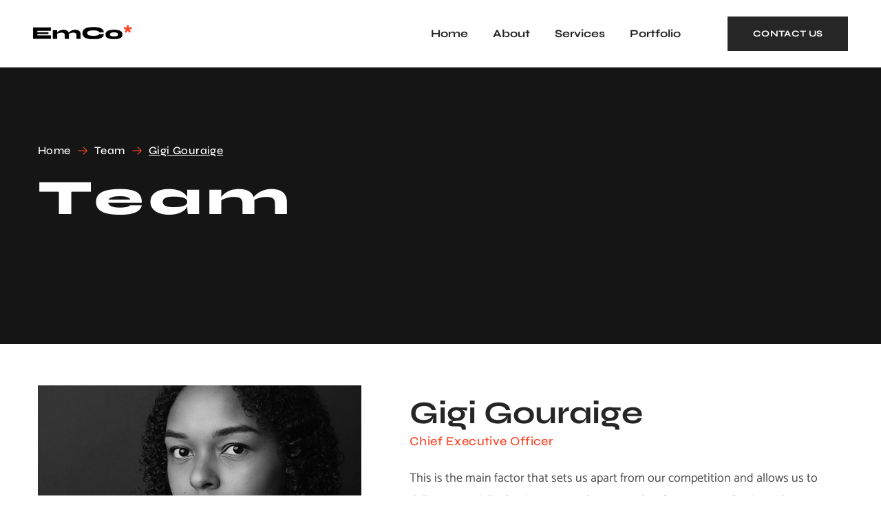

--- FILE ---
content_type: text/html; charset=UTF-8
request_url: https://emotionalcompany.com/team/gigi-gouraige/
body_size: 24212
content:
<!DOCTYPE html><html lang="en-US"><head><meta http-equiv="Content-Type" content="text/html; charset=UTF-8"><meta name="viewport" content="width=device-width, initial-scale=1, maximum-scale=1"><meta http-equiv="X-UA-Compatible" content="IE=Edge"><meta name='robots' content='index, follow, max-image-preview:large, max-snippet:-1, max-video-preview:-1' /><style>img:is([sizes="auto" i],[sizes^="auto," i]){contain-intrinsic-size:3000px 1500px}</style><title>Gigi Gouraige - Emco</title><link rel="canonical" href="https://emotionalcompany.com/team/gigi-gouraige/" /><meta property="og:locale" content="en_US" /><meta property="og:type" content="article" /><meta property="og:title" content="Gigi Gouraige - Emco" /><meta property="og:description" content="This is the main factor that sets us apart from our competition and allows us to deliver a specialist business consultancy service. Our team applies its wide." /><meta property="og:url" content="https://emotionalcompany.com/team/gigi-gouraige/" /><meta property="og:site_name" content="Emco" /><meta property="article:modified_time" content="2023-06-26T20:10:03+00:00" /><meta property="og:image" content="https://emotionalcompany.com/wp-content/uploads/2021/08/WTX_Headshots_2022-08-01_Gigi-Gouraige.jpg" /><meta property="og:image:width" content="1920" /><meta property="og:image:height" content="1080" /><meta property="og:image:type" content="image/jpeg" /><meta name="twitter:card" content="summary_large_image" /><meta name="twitter:label1" content="Est. reading time" /><meta name="twitter:data1" content="1 minute" /> <script type="application/ld+json" class="yoast-schema-graph">{"@context":"https://schema.org","@graph":[{"@type":"WebPage","@id":"https://emotionalcompany.com/team/gigi-gouraige/","url":"https://emotionalcompany.com/team/gigi-gouraige/","name":"Gigi Gouraige - Emco","isPartOf":{"@id":"https://emotionalcompany.com/#website"},"primaryImageOfPage":{"@id":"https://emotionalcompany.com/team/gigi-gouraige/#primaryimage"},"image":{"@id":"https://emotionalcompany.com/team/gigi-gouraige/#primaryimage"},"thumbnailUrl":"https://emotionalcompany.com/wp-content/uploads/2021/08/WTX_Headshots_2022-08-01_Gigi-Gouraige.jpg","datePublished":"2021-08-28T09:17:05+00:00","dateModified":"2023-06-26T20:10:03+00:00","breadcrumb":{"@id":"https://emotionalcompany.com/team/gigi-gouraige/#breadcrumb"},"inLanguage":"en-US","potentialAction":[{"@type":"ReadAction","target":["https://emotionalcompany.com/team/gigi-gouraige/"]}]},{"@type":"ImageObject","inLanguage":"en-US","@id":"https://emotionalcompany.com/team/gigi-gouraige/#primaryimage","url":"https://emotionalcompany.com/wp-content/uploads/2021/08/WTX_Headshots_2022-08-01_Gigi-Gouraige.jpg","contentUrl":"https://emotionalcompany.com/wp-content/uploads/2021/08/WTX_Headshots_2022-08-01_Gigi-Gouraige.jpg","width":1920,"height":1080},{"@type":"BreadcrumbList","@id":"https://emotionalcompany.com/team/gigi-gouraige/#breadcrumb","itemListElement":[{"@type":"ListItem","position":1,"name":"Home","item":"https://emotionalcompany.com/"},{"@type":"ListItem","position":2,"name":"Team","item":"https://emotionalcompany.com/team/"},{"@type":"ListItem","position":3,"name":"Gigi Gouraige"}]},{"@type":"WebSite","@id":"https://emotionalcompany.com/#website","url":"https://emotionalcompany.com/","name":"Emco","description":"","publisher":{"@id":"https://emotionalcompany.com/#organization"},"potentialAction":[{"@type":"SearchAction","target":{"@type":"EntryPoint","urlTemplate":"https://emotionalcompany.com/?s={search_term_string}"},"query-input":{"@type":"PropertyValueSpecification","valueRequired":true,"valueName":"search_term_string"}}],"inLanguage":"en-US"},{"@type":"Organization","@id":"https://emotionalcompany.com/#organization","name":"Emco","url":"https://emotionalcompany.com/","logo":{"@type":"ImageObject","inLanguage":"en-US","@id":"https://emotionalcompany.com/#/schema/logo/image/","url":"http://emotionalcompany.com/wp-content/uploads/2023/06/emco-update.png","contentUrl":"http://emotionalcompany.com/wp-content/uploads/2023/06/emco-update.png","width":2453,"height":470,"caption":"Emco"},"image":{"@id":"https://emotionalcompany.com/#/schema/logo/image/"}}]}</script> <link rel='dns-prefetch' href='//fonts.googleapis.com' /><link rel='preconnect' href='https://fonts.gstatic.com' crossorigin /><link rel="alternate" type="application/rss+xml" title="Emco &raquo; Feed" href="https://emotionalcompany.com/feed/" /><link rel="alternate" type="application/rss+xml" title="Emco &raquo; Comments Feed" href="https://emotionalcompany.com/comments/feed/" /><style id='classic-theme-styles-inline-css' type='text/css'>/*! This file is auto-generated */
.wp-block-button__link{color:#fff;background-color:#32373c;border-radius:9999px;box-shadow:none;text-decoration:none;padding:calc(.667em + 2px) calc(1.333em + 2px);font-size:1.125em}.wp-block-file__button{background:#32373c;color:#fff;text-decoration:none}</style><style id='global-styles-inline-css' type='text/css'>:root{--wp--preset--aspect-ratio--square:1;--wp--preset--aspect-ratio--4-3:4/3;--wp--preset--aspect-ratio--3-4:3/4;--wp--preset--aspect-ratio--3-2:3/2;--wp--preset--aspect-ratio--2-3:2/3;--wp--preset--aspect-ratio--16-9:16/9;--wp--preset--aspect-ratio--9-16:9/16;--wp--preset--color--black:#000000;--wp--preset--color--cyan-bluish-gray:#abb8c3;--wp--preset--color--white:#ffffff;--wp--preset--color--pale-pink:#f78da7;--wp--preset--color--vivid-red:#cf2e2e;--wp--preset--color--luminous-vivid-orange:#ff6900;--wp--preset--color--luminous-vivid-amber:#fcb900;--wp--preset--color--light-green-cyan:#7bdcb5;--wp--preset--color--vivid-green-cyan:#00d084;--wp--preset--color--pale-cyan-blue:#8ed1fc;--wp--preset--color--vivid-cyan-blue:#0693e3;--wp--preset--color--vivid-purple:#9b51e0;--wp--preset--gradient--vivid-cyan-blue-to-vivid-purple:linear-gradient(135deg,rgba(6,147,227,1) 0%,rgb(155,81,224) 100%);--wp--preset--gradient--light-green-cyan-to-vivid-green-cyan:linear-gradient(135deg,rgb(122,220,180) 0%,rgb(0,208,130) 100%);--wp--preset--gradient--luminous-vivid-amber-to-luminous-vivid-orange:linear-gradient(135deg,rgba(252,185,0,1) 0%,rgba(255,105,0,1) 100%);--wp--preset--gradient--luminous-vivid-orange-to-vivid-red:linear-gradient(135deg,rgba(255,105,0,1) 0%,rgb(207,46,46) 100%);--wp--preset--gradient--very-light-gray-to-cyan-bluish-gray:linear-gradient(135deg,rgb(238,238,238) 0%,rgb(169,184,195) 100%);--wp--preset--gradient--cool-to-warm-spectrum:linear-gradient(135deg,rgb(74,234,220) 0%,rgb(151,120,209) 20%,rgb(207,42,186) 40%,rgb(238,44,130) 60%,rgb(251,105,98) 80%,rgb(254,248,76) 100%);--wp--preset--gradient--blush-light-purple:linear-gradient(135deg,rgb(255,206,236) 0%,rgb(152,150,240) 100%);--wp--preset--gradient--blush-bordeaux:linear-gradient(135deg,rgb(254,205,165) 0%,rgb(254,45,45) 50%,rgb(107,0,62) 100%);--wp--preset--gradient--luminous-dusk:linear-gradient(135deg,rgb(255,203,112) 0%,rgb(199,81,192) 50%,rgb(65,88,208) 100%);--wp--preset--gradient--pale-ocean:linear-gradient(135deg,rgb(255,245,203) 0%,rgb(182,227,212) 50%,rgb(51,167,181) 100%);--wp--preset--gradient--electric-grass:linear-gradient(135deg,rgb(202,248,128) 0%,rgb(113,206,126) 100%);--wp--preset--gradient--midnight:linear-gradient(135deg,rgb(2,3,129) 0%,rgb(40,116,252) 100%);--wp--preset--font-size--small:13px;--wp--preset--font-size--medium:20px;--wp--preset--font-size--large:36px;--wp--preset--font-size--x-large:42px;--wp--preset--spacing--20:0.44rem;--wp--preset--spacing--30:0.67rem;--wp--preset--spacing--40:1rem;--wp--preset--spacing--50:1.5rem;--wp--preset--spacing--60:2.25rem;--wp--preset--spacing--70:3.38rem;--wp--preset--spacing--80:5.06rem;--wp--preset--shadow--natural:6px 6px 9px rgba(0, 0, 0, 0.2);--wp--preset--shadow--deep:12px 12px 50px rgba(0, 0, 0, 0.4);--wp--preset--shadow--sharp:6px 6px 0px rgba(0, 0, 0, 0.2);--wp--preset--shadow--outlined:6px 6px 0px -3px rgba(255, 255, 255, 1), 6px 6px rgba(0, 0, 0, 1);--wp--preset--shadow--crisp:6px 6px 0px rgba(0, 0, 0, 1)}:where(.is-layout-flex){gap:.5em}:where(.is-layout-grid){gap:.5em}body .is-layout-flex{display:flex}.is-layout-flex{flex-wrap:wrap;align-items:center}.is-layout-flex>:is(*,div){margin:0}body .is-layout-grid{display:grid}.is-layout-grid>:is(*,div){margin:0}:where(.wp-block-columns.is-layout-flex){gap:2em}:where(.wp-block-columns.is-layout-grid){gap:2em}:where(.wp-block-post-template.is-layout-flex){gap:1.25em}:where(.wp-block-post-template.is-layout-grid){gap:1.25em}.has-black-color{color:var(--wp--preset--color--black)!important}.has-cyan-bluish-gray-color{color:var(--wp--preset--color--cyan-bluish-gray)!important}.has-white-color{color:var(--wp--preset--color--white)!important}.has-pale-pink-color{color:var(--wp--preset--color--pale-pink)!important}.has-vivid-red-color{color:var(--wp--preset--color--vivid-red)!important}.has-luminous-vivid-orange-color{color:var(--wp--preset--color--luminous-vivid-orange)!important}.has-luminous-vivid-amber-color{color:var(--wp--preset--color--luminous-vivid-amber)!important}.has-light-green-cyan-color{color:var(--wp--preset--color--light-green-cyan)!important}.has-vivid-green-cyan-color{color:var(--wp--preset--color--vivid-green-cyan)!important}.has-pale-cyan-blue-color{color:var(--wp--preset--color--pale-cyan-blue)!important}.has-vivid-cyan-blue-color{color:var(--wp--preset--color--vivid-cyan-blue)!important}.has-vivid-purple-color{color:var(--wp--preset--color--vivid-purple)!important}.has-black-background-color{background-color:var(--wp--preset--color--black)!important}.has-cyan-bluish-gray-background-color{background-color:var(--wp--preset--color--cyan-bluish-gray)!important}.has-white-background-color{background-color:var(--wp--preset--color--white)!important}.has-pale-pink-background-color{background-color:var(--wp--preset--color--pale-pink)!important}.has-vivid-red-background-color{background-color:var(--wp--preset--color--vivid-red)!important}.has-luminous-vivid-orange-background-color{background-color:var(--wp--preset--color--luminous-vivid-orange)!important}.has-luminous-vivid-amber-background-color{background-color:var(--wp--preset--color--luminous-vivid-amber)!important}.has-light-green-cyan-background-color{background-color:var(--wp--preset--color--light-green-cyan)!important}.has-vivid-green-cyan-background-color{background-color:var(--wp--preset--color--vivid-green-cyan)!important}.has-pale-cyan-blue-background-color{background-color:var(--wp--preset--color--pale-cyan-blue)!important}.has-vivid-cyan-blue-background-color{background-color:var(--wp--preset--color--vivid-cyan-blue)!important}.has-vivid-purple-background-color{background-color:var(--wp--preset--color--vivid-purple)!important}.has-black-border-color{border-color:var(--wp--preset--color--black)!important}.has-cyan-bluish-gray-border-color{border-color:var(--wp--preset--color--cyan-bluish-gray)!important}.has-white-border-color{border-color:var(--wp--preset--color--white)!important}.has-pale-pink-border-color{border-color:var(--wp--preset--color--pale-pink)!important}.has-vivid-red-border-color{border-color:var(--wp--preset--color--vivid-red)!important}.has-luminous-vivid-orange-border-color{border-color:var(--wp--preset--color--luminous-vivid-orange)!important}.has-luminous-vivid-amber-border-color{border-color:var(--wp--preset--color--luminous-vivid-amber)!important}.has-light-green-cyan-border-color{border-color:var(--wp--preset--color--light-green-cyan)!important}.has-vivid-green-cyan-border-color{border-color:var(--wp--preset--color--vivid-green-cyan)!important}.has-pale-cyan-blue-border-color{border-color:var(--wp--preset--color--pale-cyan-blue)!important}.has-vivid-cyan-blue-border-color{border-color:var(--wp--preset--color--vivid-cyan-blue)!important}.has-vivid-purple-border-color{border-color:var(--wp--preset--color--vivid-purple)!important}.has-vivid-cyan-blue-to-vivid-purple-gradient-background{background:var(--wp--preset--gradient--vivid-cyan-blue-to-vivid-purple)!important}.has-light-green-cyan-to-vivid-green-cyan-gradient-background{background:var(--wp--preset--gradient--light-green-cyan-to-vivid-green-cyan)!important}.has-luminous-vivid-amber-to-luminous-vivid-orange-gradient-background{background:var(--wp--preset--gradient--luminous-vivid-amber-to-luminous-vivid-orange)!important}.has-luminous-vivid-orange-to-vivid-red-gradient-background{background:var(--wp--preset--gradient--luminous-vivid-orange-to-vivid-red)!important}.has-very-light-gray-to-cyan-bluish-gray-gradient-background{background:var(--wp--preset--gradient--very-light-gray-to-cyan-bluish-gray)!important}.has-cool-to-warm-spectrum-gradient-background{background:var(--wp--preset--gradient--cool-to-warm-spectrum)!important}.has-blush-light-purple-gradient-background{background:var(--wp--preset--gradient--blush-light-purple)!important}.has-blush-bordeaux-gradient-background{background:var(--wp--preset--gradient--blush-bordeaux)!important}.has-luminous-dusk-gradient-background{background:var(--wp--preset--gradient--luminous-dusk)!important}.has-pale-ocean-gradient-background{background:var(--wp--preset--gradient--pale-ocean)!important}.has-electric-grass-gradient-background{background:var(--wp--preset--gradient--electric-grass)!important}.has-midnight-gradient-background{background:var(--wp--preset--gradient--midnight)!important}.has-small-font-size{font-size:var(--wp--preset--font-size--small)!important}.has-medium-font-size{font-size:var(--wp--preset--font-size--medium)!important}.has-large-font-size{font-size:var(--wp--preset--font-size--large)!important}.has-x-large-font-size{font-size:var(--wp--preset--font-size--x-large)!important}:where(.wp-block-post-template.is-layout-flex){gap:1.25em}:where(.wp-block-post-template.is-layout-grid){gap:1.25em}:where(.wp-block-columns.is-layout-flex){gap:2em}:where(.wp-block-columns.is-layout-grid){gap:2em}:root :where(.wp-block-pullquote){font-size:1.5em;line-height:1.6}</style><link data-optimized="1" rel='stylesheet' id='wgl-extensions-css' href='https://emotionalcompany.com/wp-content/litespeed/css/ab4ad5f9a616c19d893aa9fd86cfdf92.css?ver=e6f1c' type='text/css' media='all' /><link data-optimized="1" rel='stylesheet' id='grido-theme-info-css' href='https://emotionalcompany.com/wp-content/litespeed/css/ce5358b31e357e932f0212ae1672332e.css?ver=e91e7' type='text/css' media='all' /><style id='grido-theme-info-inline-css' type='text/css'>:root {--grido-primary-color: #FA4729;--grido-secondary-color: #262626;--grido-button-color-idle: #FFFFFF;--grido-button-bg-idle: #FA4729;--grido-button-color-hover: #FFFFFF;--grido-button-bg-hover: #262626;--grido-button-color-active: unset;--grido-button-bg-active: unset;--grido-cursor-point-color: #fa4729;--grido-back-to-top-color: #fa4729;--grido-body-background: #FFFFFF;--grido-body-rgb-background: 255,255,255;--grido-primary-rgb: 250,71,41;--grido-secondary-rgb: 38,38,38;--grido-content-rgb: 77,77,77;--grido-header-rgb: 38,38,38;--grido-header-font-family: Syne;--grido-header-font-weight: 700;--grido-header-font-color: #262626;--grido-h1-font-family: Syne;--grido-h1-font-size: 60px;--grido-h1-line-height: 68px;--grido-h1-font-weight: 700;--grido-h1-text-transform: none;--grido-h1-letter-spacing: unset;--grido-h2-font-family: Syne;--grido-h2-font-size: 52px;--grido-h2-line-height: 60px;--grido-h2-font-weight: 700;--grido-h2-text-transform: none;--grido-h2-letter-spacing: unset;--grido-h3-font-family: Syne;--grido-h3-font-size: 46px;--grido-h3-line-height: 54px;--grido-h3-font-weight: 700;--grido-h3-text-transform: none;--grido-h3-letter-spacing: unset;--grido-h4-font-family: Syne;--grido-h4-font-size: 36px;--grido-h4-line-height: 44px;--grido-h4-font-weight: 700;--grido-h4-text-transform: none;--grido-h4-letter-spacing: unset;--grido-h5-font-family: Syne;--grido-h5-font-size: 32px;--grido-h5-line-height: 40px;--grido-h5-font-weight: 700;--grido-h5-text-transform: none;--grido-h5-letter-spacing: unset;--grido-h6-font-family: Syne;--grido-h6-font-size: 24px;--grido-h6-line-height: 32px;--grido-h6-font-weight: 700;--grido-h6-text-transform: none;--grido-h6-letter-spacing: unset;--grido-content-font-family: Catamaran;--grido-content-font-size: 16px;--grido-content-line-height: 1.875;--grido-content-font-weight: 400;--grido-content-color: #4D4D4D;--grido-menu-font-family: Syne;--grido-menu-font-size: 16px;--grido-menu-line-height: 30px;--grido-menu-font-weight: 700;--grido-menu-letter-spacing: unset;--grido-submenu-font-family: Syne;--grido-submenu-font-size: 16px;--grido-submenu-line-height: 30px;--grido-submenu-font-weight: 500;--grido-submenu-letter-spacing: unset;--grido-submenu-color: #262626;--grido-submenu-background: rgba(255,255,255,1);--grido-submenu-mobile-color: #ffffff;--grido-submenu-mobile-background: rgba(38,38,38,1);--grido-submenu-mobile-overlay: rgba(38,38,38,0.8);--grido-sidepanel-title-color: #ffffff;--grido-bg-caret: url('data:image/svg+xml; utf8, <svg version="1.1" xmlns="http://www.w3.org/2000/svg" width="451.847px" height="451.847px" viewBox="0 0 451.847 451.847" preserveAspectRatio="none" fill="%23707477"><path xmlns="http://www.w3.org/2000/svg" d="M225.923,354.706c-8.098,0-16.195-3.092-22.369-9.263L9.27,151.157c-12.359-12.359-12.359-32.397,0-44.751   c12.354-12.354,32.388-12.354,44.748,0l171.905,171.915l171.906-171.909c12.359-12.354,32.391-12.354,44.744,0   c12.365,12.354,12.365,32.392,0,44.751L248.292,345.449C242.115,351.621,234.018,354.706,225.923,354.706z"/></svg>');--grido-elementor-container-width: 1200px;}@media only screen and (max-width: 1200px) {header.wgl-theme-header .wgl-mobile-header {display: block;}.wgl-site-header,.wgl-theme-header .primary-nav {display: none;}.wgl-theme-header .hamburger-box {display: inline-flex;}header.wgl-theme-header .mobile_nav_wrapper .primary-nav {display: block;}.wgl-theme-header .wgl-sticky-header {display: none;}.wgl-page-socials {display: none;}body .wgl-theme-header.header_overlap {position: relative;z-index: 2;}}@media (max-width: 1200px) {.page-header {padding-top: 90px !important;padding-bottom: 90px !important;min-height: auto !important;}.page-header_content .page-header_title {color: #ffffff !important; font-size: 30px !important; line-height: 42px !important;}.page-header_content .page-header_breadcrumbs {color: #ffffff !important;font-size: 14px !important;line-height: 24px !important;}}body .aleft {text-align: left;}body .acenter {text-align: center;}body .aright {text-align: right;}body .ajustify {text-align: justify;}body .wgl-layout-top {flex-direction: column;}body .wgl-layout-left {flex-direction: row;}body .wgl-layout-right {flex-direction: row-reverse;}.wgl-hidden-desktop {display: none;}@media (max-width: 1450px) {body .a-laptopleft {text-align: left;}body .a-laptopcenter {text-align: center;}body .a-laptopright {text-align: right;}body .a-laptopjustify {text-align: justify;}}@media (max-width: 1450px) {body .wgl-layout-laptop-top {flex-direction: column;}body .wgl-layout-laptop-left {flex-direction: row;}body .wgl-layout-laptop-right {flex-direction: row-reverse;}}@media (max-width: 1450px) {body .a-laptopcenter .wgl-layout-left{justify-content: center;}body .a-laptopcenter .wgl-layout-right{justify-content: center;}body .a-laptopleft .wgl-layout-left {justify-content: flex-start;}body .a-laptopleft .wgl-layout-right {justify-content: flex-end;}body .a-laptopright .wgl-layout-left{justify-content: flex-end;}body .a-laptopright .wgl-layout-right{justify-content: flex-start;}}@media (max-width: 1450px) {.wgl-hidden-laptop {display: none;}}@media (max-width: 1200px) {body .a-tabletleft {text-align: left;}body .a-tabletcenter {text-align: center;}body .a-tabletright {text-align: right;}body .a-tabletjustify {text-align: justify;}}@media (max-width: 1200px) {body .wgl-layout-tablet-top {flex-direction: column;}body .wgl-layout-tablet-left {flex-direction: row;}body .wgl-layout-tablet-right {flex-direction: row-reverse;}}@media (max-width: 1200px) {body .a-tabletcenter .wgl-layout-left{justify-content: center;}body .a-tabletcenter .wgl-layout-right{justify-content: center;}body .a-tabletleft .wgl-layout-left {justify-content: flex-start;}body .a-tabletleft .wgl-layout-right {justify-content: flex-end;}body .a-tabletright .wgl-layout-left{justify-content: flex-end;}body .a-tabletright .wgl-layout-right{justify-content: flex-start;}}@media (max-width: 1200px) {.wgl-hidden-tablet {display: none;}}@media (max-width: 767px) {body .a-mobileleft {text-align: left;}body .a-mobilecenter {text-align: center;}body .a-mobileright {text-align: right;}body .a-mobilejustify {text-align: justify;}}@media (max-width: 767px) {body .wgl-layout-mobile-top {flex-direction: column;}body .wgl-layout-mobile-left {flex-direction: row;}body .wgl-layout-mobile-right {flex-direction: row-reverse;}}@media (max-width: 767px) {body .a-mobilecenter .wgl-layout-left{justify-content: center;}body .a-mobilecenter .wgl-layout-right{justify-content: center;}body .a-mobileleft .wgl-layout-left {justify-content: flex-start;}body .a-mobileleft .wgl-layout-right {justify-content: flex-end;}body .a-mobileright .wgl-layout-left{justify-content: flex-end;}body .a-mobileright .wgl-layout-right{justify-content: flex-start;}}@media (max-width: 767px) {.wgl-hidden-mobile {display: none;}}</style><link data-optimized="1" rel='stylesheet' id='font-awesome-5-all-css' href='https://emotionalcompany.com/wp-content/litespeed/css/e8185635d73dc98cd38deb1c48976ecd.css?ver=48a1b' type='text/css' media='all' /><link data-optimized="1" rel='stylesheet' id='grido-flaticon-css' href='https://emotionalcompany.com/wp-content/litespeed/css/00403691ce37d151fc2a345b405ba276.css?ver=9b5b3' type='text/css' media='all' /><link data-optimized="1" rel='stylesheet' id='grido-main-css' href='https://emotionalcompany.com/wp-content/litespeed/css/011e847804566c106f39400c844987db.css?ver=a449f' type='text/css' media='all' /><link data-optimized="1" rel='stylesheet' id='grido-gutenberg-css' href='https://emotionalcompany.com/wp-content/litespeed/css/6af99fd74a2ccf4f536eb78d3af11966.css?ver=09903' type='text/css' media='all' /><link data-optimized="1" rel='stylesheet' id='grido-team-post-single-css' href='https://emotionalcompany.com/wp-content/litespeed/css/a4753b958f715a171b18155e4f95bb56.css?ver=ead25' type='text/css' media='all' /><link data-optimized="1" rel='stylesheet' id='grido-responsive-css' href='https://emotionalcompany.com/wp-content/litespeed/css/8e32adec15824c4d7bc780765ca472a6.css?ver=a3b1c' type='text/css' media='all' /><link data-optimized="1" rel='stylesheet' id='grido-dynamic-css' href='https://emotionalcompany.com/wp-content/litespeed/css/6e7849bb5d303cfa6566e2cd7d700f48.css?ver=d2f2b' type='text/css' media='all' /><link data-optimized="1" rel='stylesheet' id='elementor-icons-css' href='https://emotionalcompany.com/wp-content/litespeed/css/e372cb6a29f7d2089fef088ec80fb752.css?ver=45ff6' type='text/css' media='all' /><link data-optimized="1" rel='stylesheet' id='elementor-frontend-css' href='https://emotionalcompany.com/wp-content/litespeed/css/bb3c2064197a7ad635973d0efd3861e4.css?ver=c7ada' type='text/css' media='all' /><style id='elementor-frontend-inline-css' type='text/css'>.elementor-container>.elementor-row>.elementor-column>.elementor-element-populated,.elementor-container>.elementor-column>.elementor-element-populated{padding-top:0;padding-bottom:0}.elementor-column-gap-default>.elementor-row>.elementor-column>.elementor-element-populated,.elementor-column-gap-default>.elementor-column>.theiaStickySidebar>.elementor-element-populated,.elementor-column-gap-default>.elementor-column>.elementor-element-populated{padding-left:15px;padding-right:15px}</style><link data-optimized="1" rel='stylesheet' id='elementor-post-11499-css' href='https://emotionalcompany.com/wp-content/litespeed/css/40e4b25d5e4e399af29fd6157ebf892d.css?ver=2c0d0' type='text/css' media='all' /><link data-optimized="1" rel='stylesheet' id='font-awesome-4-shim-css' href='https://emotionalcompany.com/wp-content/litespeed/css/c4d6eec0787c6661cb8817f1d9958056.css?ver=f1564' type='text/css' media='all' /><link data-optimized="1" rel='stylesheet' id='widget-heading-css' href='https://emotionalcompany.com/wp-content/litespeed/css/bcbbfeef593b703c701ca9d0a9c5eafd.css?ver=411cc' type='text/css' media='all' /><link data-optimized="1" rel='stylesheet' id='widget-spacer-css' href='https://emotionalcompany.com/wp-content/litespeed/css/973882d43a4d79e8c955a440e8b83a3a.css?ver=c6014' type='text/css' media='all' /><link data-optimized="1" rel='stylesheet' id='widget-image-css' href='https://emotionalcompany.com/wp-content/litespeed/css/c765f533747776c940b23ca3c62f86df.css?ver=65301' type='text/css' media='all' /><link data-optimized="1" rel='stylesheet' id='widget-divider-css' href='https://emotionalcompany.com/wp-content/litespeed/css/0281c21d39ee21d68312a2c3d51f7467.css?ver=76cf8' type='text/css' media='all' /><link data-optimized="1" rel='stylesheet' id='widget-google_maps-css' href='https://emotionalcompany.com/wp-content/litespeed/css/ca5887b6dda155f4db7874e9e3a5e980.css?ver=6c9c4' type='text/css' media='all' /><link data-optimized="1" rel='stylesheet' id='widget-star-rating-css' href='https://emotionalcompany.com/wp-content/litespeed/css/0e2f68be835192c0776fd0913c39ca3c.css?ver=4f109' type='text/css' media='all' /><link data-optimized="1" rel='stylesheet' id='swiper-css' href='https://emotionalcompany.com/wp-content/litespeed/css/a1bcd9285ff0b8e74a3e2438dff6143b.css?ver=c08d8' type='text/css' media='all' /><link data-optimized="1" rel='stylesheet' id='e-swiper-css' href='https://emotionalcompany.com/wp-content/litespeed/css/353f6487ffeb785bab28535475d2c983.css?ver=1becb' type='text/css' media='all' /><link data-optimized="1" rel='stylesheet' id='widget-image-carousel-css' href='https://emotionalcompany.com/wp-content/litespeed/css/ed2fba71ecdebe760a12c44635652d2e.css?ver=b517f' type='text/css' media='all' /><link data-optimized="1" rel='stylesheet' id='widget-icon-list-css' href='https://emotionalcompany.com/wp-content/litespeed/css/02b310ff0dc52bfa2e847fa1a17ab5f3.css?ver=7e9a1' type='text/css' media='all' /><link data-optimized="1" rel='stylesheet' id='widget-form-css' href='https://emotionalcompany.com/wp-content/litespeed/css/5ca3cb812ac944a577b17b3a8d3ccedc.css?ver=67e86' type='text/css' media='all' /><link data-optimized="1" rel='stylesheet' id='widget-nav-menu-css' href='https://emotionalcompany.com/wp-content/litespeed/css/7da3edfee6c6ad074089e6073d5502ac.css?ver=c4029' type='text/css' media='all' /><link data-optimized="1" rel='stylesheet' id='widget-search-form-css' href='https://emotionalcompany.com/wp-content/litespeed/css/831bd75ad086344ee91d83b0fd79bd9f.css?ver=42c29' type='text/css' media='all' /><link data-optimized="1" rel='stylesheet' id='elementor-icons-shared-0-css' href='https://emotionalcompany.com/wp-content/litespeed/css/d1b97fc86f5829d88b425212b76bae78.css?ver=01c49' type='text/css' media='all' /><link data-optimized="1" rel='stylesheet' id='elementor-icons-fa-solid-css' href='https://emotionalcompany.com/wp-content/litespeed/css/8a910301bf2902569fca18faf35b64dd.css?ver=94971' type='text/css' media='all' /><link data-optimized="1" rel='stylesheet' id='elementor-post-3803-css' href='https://emotionalcompany.com/wp-content/litespeed/css/bb5b96fbc331b74ad63580e55e989d33.css?ver=51329' type='text/css' media='all' /><link data-optimized="1" rel='stylesheet' id='elementor-post-262-css' href='https://emotionalcompany.com/wp-content/litespeed/css/4aae1e55cff866f51131a6b6cbde356a.css?ver=ada0d' type='text/css' media='all' /><link rel="preload" as="style" href="https://fonts.googleapis.com/css?family=Catamaran:400,400,500,700%7CSyne:700,500,500,600,700,800&#038;display=swap&#038;ver=1751228556" /><link data-optimized="1" rel="stylesheet" href="https://emotionalcompany.com/wp-content/litespeed/css/1d7cf2759d4f9188439655da9c4ca528.css?ver=ca528" media="print" onload="this.media='all'"><noscript><link rel="stylesheet" href="https://fonts.googleapis.com/css?family=Catamaran:400,400,500,700%7CSyne:700,500,500,600,700,800&#038;display=swap&#038;ver=1751228556" /></noscript><link data-optimized="1" rel='stylesheet' id='elementor-gf-local-syne-css' href='https://emotionalcompany.com/wp-content/litespeed/css/1d99bab2fd1fb8b2dcf82d200ae012d3.css?ver=90f04' type='text/css' media='all' /><link data-optimized="1" rel='stylesheet' id='elementor-gf-local-catamaran-css' href='https://emotionalcompany.com/wp-content/litespeed/css/144539d1c11ef74a89e589ec02b90441.css?ver=5d515' type='text/css' media='all' /><link data-optimized="1" rel='stylesheet' id='elementor-icons-fa-brands-css' href='https://emotionalcompany.com/wp-content/litespeed/css/56f88c05a7861c5a2dbd667b194607f6.css?ver=03b2c' type='text/css' media='all' /><link data-optimized="1" rel='stylesheet' id='elementor-icons-fa-regular-css' href='https://emotionalcompany.com/wp-content/litespeed/css/81d4f91daabc634907da805929f1aa5a.css?ver=17f99' type='text/css' media='all' /> <script type="text/javascript" src="https://emotionalcompany.com/wp-includes/js/jquery/jquery.min.js?ver=3.7.1" id="jquery-core-js"></script> <script data-optimized="1" type="text/javascript" src="https://emotionalcompany.com/wp-content/litespeed/js/5a9103ab0fcc71a4b112eb0c6223825a.js?ver=ca392" id="jquery-migrate-js" defer data-deferred="1"></script> <script data-optimized="1" type="text/javascript" src="https://emotionalcompany.com/wp-content/litespeed/js/b355ac4e2ae652b1e2f7726f6988e426.js?ver=bd43f" id="font-awesome-4-shim-js" defer data-deferred="1"></script> <link rel="https://api.w.org/" href="https://emotionalcompany.com/wp-json/" /><link rel="alternate" title="JSON" type="application/json" href="https://emotionalcompany.com/wp-json/wp/v2/team/2577" /><link rel="EditURI" type="application/rsd+xml" title="RSD" href="https://emotionalcompany.com/xmlrpc.php?rsd" /><meta name="generator" content="WordPress 6.8.1" /><link rel='shortlink' href='https://emotionalcompany.com/?p=2577' /><link rel="alternate" title="oEmbed (JSON)" type="application/json+oembed" href="https://emotionalcompany.com/wp-json/oembed/1.0/embed?url=https%3A%2F%2Femotionalcompany.com%2Fteam%2Fgigi-gouraige%2F" /><link rel="alternate" title="oEmbed (XML)" type="text/xml+oembed" href="https://emotionalcompany.com/wp-json/oembed/1.0/embed?url=https%3A%2F%2Femotionalcompany.com%2Fteam%2Fgigi-gouraige%2F&#038;format=xml" /><meta name="generator" content="Elementor 3.34.2; features: additional_custom_breakpoints; settings: css_print_method-external, google_font-enabled, font_display-swap"><style>.e-con.e-parent:nth-of-type(n+4):not(.e-lazyloaded):not(.e-no-lazyload),.e-con.e-parent:nth-of-type(n+4):not(.e-lazyloaded):not(.e-no-lazyload) *{background-image:none!important}@media screen and (max-height:1024px){.e-con.e-parent:nth-of-type(n+3):not(.e-lazyloaded):not(.e-no-lazyload),.e-con.e-parent:nth-of-type(n+3):not(.e-lazyloaded):not(.e-no-lazyload) *{background-image:none!important}}@media screen and (max-height:640px){.e-con.e-parent:nth-of-type(n+2):not(.e-lazyloaded):not(.e-no-lazyload),.e-con.e-parent:nth-of-type(n+2):not(.e-lazyloaded):not(.e-no-lazyload) *{background-image:none!important}}</style><link rel="icon" href="https://emotionalcompany.com/wp-content/uploads/2023/06/cropped-emco-update-32x32.png" sizes="32x32" /><link rel="icon" href="https://emotionalcompany.com/wp-content/uploads/2023/06/cropped-emco-update-192x192.png" sizes="192x192" /><link rel="apple-touch-icon" href="https://emotionalcompany.com/wp-content/uploads/2023/06/cropped-emco-update-180x180.png" /><meta name="msapplication-TileImage" content="https://emotionalcompany.com/wp-content/uploads/2023/06/cropped-emco-update-270x270.png" /><style type="text/css" id="wp-custom-css">#main{padding:0}.single_post_info{display:none}.single_portfolio .related_portfolio{margin-top:63px;margin-bottom:80px}@media all and (max-width:1199px){.wgl-site-header,.wgl-theme-header .primary-nav{display:block!important}.wgl-mobile-header{display:none !Important}.single_portfolio .related_portfolio{margin-top:20px;margin-bottom:50px}}@media all and (max-width:760px){.wgl-portfolio-single_wrapper h3.dblh__title-wrapper{text-align:left}}.error_page__banner{display:none}form.post-password-form{height:100vh;justify-content:center;align-items:center;display:flex;flex-direction:column}.page-header_content:before{display:none!important}.page-header_content .page-header_title{padding-top:10px}</style> <script></script></head><body class="wp-singular team-template-default single single-team postid-2577 wp-theme-grido elementor-default elementor-kit-11499 elementor-page elementor-page-2577"> <script data-optimized="1" src="[data-uri]" defer></script><header class="wgl-theme-header header_overlap"><div class="wgl-site-header"><div class="container-wrapper"><div data-elementor-type="wp-post" data-elementor-id="3803" class="elementor elementor-3803" data-elementor-post-type="header"><section class="elementor-section elementor-top-section elementor-element elementor-element-d0293d9 elementor-section-full_width elementor-section-content-middle elementor-hidden-tablet elementor-hidden-mobile elementor-section-height-default elementor-section-height-default" data-id="d0293d9" data-element_type="section" data-settings="{&quot;background_background&quot;:&quot;classic&quot;}"><div class="elementor-container elementor-column-gap-no"><div class="elementor-column elementor-col-33 elementor-top-column elementor-element elementor-element-1d71704" data-id="1d71704" data-element_type="column"><div class="elementor-widget-wrap elementor-element-populated"><div class="elementor-element elementor-element-546d0d9 elementor-widget__width-auto elementor-widget elementor-widget-wgl-header-logo" data-id="546d0d9" data-element_type="widget" data-widget_type="wgl-header-logo.default"><div class="elementor-widget-container"><div class="wgl-logotype-container default_logo"><a href="https://emotionalcompany.com/"><img class="default_logo" src="https://emotionalcompany.com/wp-content/uploads/2025/06/emco-update.png" alt="logotype"></a></div></div></div></div></div><div class="elementor-column elementor-col-66 elementor-top-column elementor-element elementor-element-4f7ba04" data-id="4f7ba04" data-element_type="column"><div class="elementor-widget-wrap elementor-element-populated"><div class="elementor-element elementor-element-d738c5d elementor-widget__width-auto elementor-widget elementor-widget-wgl-menu" data-id="d738c5d" data-element_type="widget" data-widget_type="wgl-menu.default"><div class="elementor-widget-container"><nav class="primary-nav"><ul id="menu-main" class="menu"><li id="menu-item-11813" class="menu-item menu-item-type-post_type menu-item-object-page menu-item-home menu-item-11813"><a href="https://emotionalcompany.com/"><span><span class="item_text">Home</span></span><i class="menu-item__plus"></i></a></li><li id="menu-item-11786" class="menu-item menu-item-type-post_type menu-item-object-page menu-item-11786"><a href="https://emotionalcompany.com/about-us/"><span><span class="item_text">About</span></span><i class="menu-item__plus"></i></a></li><li id="menu-item-11784" class="menu-item menu-item-type-post_type menu-item-object-page menu-item-11784"><a href="https://emotionalcompany.com/services/"><span><span class="item_text">Services</span></span><i class="menu-item__plus"></i></a></li><li id="menu-item-11828" class="menu-item menu-item-type-post_type menu-item-object-page menu-item-11828"><a href="https://emotionalcompany.com/portfolio-grid/"><span><span class="item_text">Portfolio</span></span><i class="menu-item__plus"></i></a></li></ul></nav><div class="mobile-hamburger-toggle"><div class="hamburger-box"><div class="hamburger-inner"></div></div></div></div></div><div class="elementor-element elementor-element-d165e5d elementor-widget__width-auto aleft elementor-widget elementor-widget-wgl-button" data-id="d165e5d" data-element_type="widget" data-widget_type="wgl-button.default"><div class="elementor-widget-container">
<a  class="wgl-button btn-size-md " role="button" href="http://emotionalcompany.com/contacts"><div class="button__content "><span class="button__text">CONTACT US</span></div></a></div></div></div></div></div></section><section class="elementor-section elementor-top-section elementor-element elementor-element-e8243a7 elementor-section-full_width elementor-section-content-middle elementor-hidden-desktop elementor-hidden-laptop elementor-section-height-default elementor-section-height-default" data-id="e8243a7" data-element_type="section" data-settings="{&quot;background_background&quot;:&quot;classic&quot;}"><div class="elementor-container elementor-column-gap-no"><div class="elementor-column elementor-col-33 elementor-top-column elementor-element elementor-element-026332f" data-id="026332f" data-element_type="column"><div class="elementor-widget-wrap elementor-element-populated"><div class="elementor-element elementor-element-0e985bc elementor-widget__width-auto elementor-widget-mobile__width-initial elementor-widget elementor-widget-wgl-header-logo" data-id="0e985bc" data-element_type="widget" data-widget_type="wgl-header-logo.default"><div class="elementor-widget-container"><div class="wgl-logotype-container default_logo"><a href="https://emotionalcompany.com/"><img class="default_logo" src="https://emotionalcompany.com/wp-content/uploads/2025/06/emco-update.png" alt="logotype"></a></div></div></div></div></div><div class="elementor-column elementor-col-66 elementor-top-column elementor-element elementor-element-60c2b8d" data-id="60c2b8d" data-element_type="column"><div class="elementor-widget-wrap elementor-element-populated"><div class="elementor-element elementor-element-669ec23 elementor-nav-menu__align-end elementor-nav-menu--stretch elementor-widget-tablet__width-auto elementor-nav-menu--dropdown-tablet elementor-nav-menu__text-align-aside elementor-nav-menu--toggle elementor-nav-menu--burger elementor-widget elementor-widget-nav-menu" data-id="669ec23" data-element_type="widget" data-settings="{&quot;full_width&quot;:&quot;stretch&quot;,&quot;layout&quot;:&quot;horizontal&quot;,&quot;submenu_icon&quot;:{&quot;value&quot;:&quot;&lt;i class=\&quot;fas fa-caret-down\&quot;&gt;&lt;\/i&gt;&quot;,&quot;library&quot;:&quot;fa-solid&quot;},&quot;toggle&quot;:&quot;burger&quot;}" data-widget_type="nav-menu.default"><div class="elementor-widget-container"><nav aria-label="Menu" class="elementor-nav-menu--main elementor-nav-menu__container elementor-nav-menu--layout-horizontal e--pointer-none"><ul id="menu-1-669ec23" class="elementor-nav-menu"><li class="menu-item menu-item-type-post_type menu-item-object-page menu-item-home menu-item-13434"><a href="https://emotionalcompany.com/" class="elementor-item">Home</a></li><li class="menu-item menu-item-type-post_type menu-item-object-page menu-item-13435"><a href="https://emotionalcompany.com/about-us/" class="elementor-item">About  Us</a></li><li class="menu-item menu-item-type-post_type menu-item-object-page menu-item-13438"><a href="https://emotionalcompany.com/services/" class="elementor-item">Services</a></li><li class="menu-item menu-item-type-post_type menu-item-object-page menu-item-13437"><a href="https://emotionalcompany.com/portfolio-grid/" class="elementor-item">Portfolio</a></li><li class="menu-item menu-item-type-post_type menu-item-object-page menu-item-13436"><a href="https://emotionalcompany.com/contacts/" class="elementor-item">Contact</a></li></ul></nav><div class="elementor-menu-toggle" role="button" tabindex="0" aria-label="Menu Toggle" aria-expanded="false">
<i aria-hidden="true" role="presentation" class="elementor-menu-toggle__icon--open eicon-menu-bar"></i><i aria-hidden="true" role="presentation" class="elementor-menu-toggle__icon--close eicon-close"></i></div><nav class="elementor-nav-menu--dropdown elementor-nav-menu__container" aria-hidden="true"><ul id="menu-2-669ec23" class="elementor-nav-menu"><li class="menu-item menu-item-type-post_type menu-item-object-page menu-item-home menu-item-13434"><a href="https://emotionalcompany.com/" class="elementor-item" tabindex="-1">Home</a></li><li class="menu-item menu-item-type-post_type menu-item-object-page menu-item-13435"><a href="https://emotionalcompany.com/about-us/" class="elementor-item" tabindex="-1">About  Us</a></li><li class="menu-item menu-item-type-post_type menu-item-object-page menu-item-13438"><a href="https://emotionalcompany.com/services/" class="elementor-item" tabindex="-1">Services</a></li><li class="menu-item menu-item-type-post_type menu-item-object-page menu-item-13437"><a href="https://emotionalcompany.com/portfolio-grid/" class="elementor-item" tabindex="-1">Portfolio</a></li><li class="menu-item menu-item-type-post_type menu-item-object-page menu-item-13436"><a href="https://emotionalcompany.com/contacts/" class="elementor-item" tabindex="-1">Contact</a></li></ul></nav></div></div></div></div></div></section></div></div></div><div class='wgl-sticky-header wgl-sticky-element' data-style="standard"><div class="container-wrapper"><div data-elementor-type="wp-post" data-elementor-id="3803" class="elementor elementor-3803" data-elementor-post-type="header"><section class="elementor-section elementor-top-section elementor-element elementor-element-d0293d9 elementor-section-full_width elementor-section-content-middle elementor-hidden-tablet elementor-hidden-mobile elementor-section-height-default elementor-section-height-default" data-id="d0293d9" data-element_type="section" data-settings="{&quot;background_background&quot;:&quot;classic&quot;}"><div class="elementor-container elementor-column-gap-no"><div class="elementor-column elementor-col-33 elementor-top-column elementor-element elementor-element-1d71704" data-id="1d71704" data-element_type="column"><div class="elementor-widget-wrap elementor-element-populated"><div class="elementor-element elementor-element-546d0d9 elementor-widget__width-auto elementor-widget elementor-widget-wgl-header-logo" data-id="546d0d9" data-element_type="widget" data-widget_type="wgl-header-logo.default"><div class="elementor-widget-container"><div class="wgl-logotype-container default_logo"><a href="https://emotionalcompany.com/"><img class="default_logo" src="https://emotionalcompany.com/wp-content/uploads/2025/06/emco-update.png" alt="logotype"></a></div></div></div></div></div><div class="elementor-column elementor-col-66 elementor-top-column elementor-element elementor-element-4f7ba04" data-id="4f7ba04" data-element_type="column"><div class="elementor-widget-wrap elementor-element-populated"><div class="elementor-element elementor-element-d738c5d elementor-widget__width-auto elementor-widget elementor-widget-wgl-menu" data-id="d738c5d" data-element_type="widget" data-widget_type="wgl-menu.default"><div class="elementor-widget-container"><nav class="primary-nav"><ul id="menu-main-1" class="menu"><li class="menu-item menu-item-type-post_type menu-item-object-page menu-item-home menu-item-11813"><a href="https://emotionalcompany.com/"><span><span class="item_text">Home</span></span><i class="menu-item__plus"></i></a></li><li class="menu-item menu-item-type-post_type menu-item-object-page menu-item-11786"><a href="https://emotionalcompany.com/about-us/"><span><span class="item_text">About</span></span><i class="menu-item__plus"></i></a></li><li class="menu-item menu-item-type-post_type menu-item-object-page menu-item-11784"><a href="https://emotionalcompany.com/services/"><span><span class="item_text">Services</span></span><i class="menu-item__plus"></i></a></li><li class="menu-item menu-item-type-post_type menu-item-object-page menu-item-11828"><a href="https://emotionalcompany.com/portfolio-grid/"><span><span class="item_text">Portfolio</span></span><i class="menu-item__plus"></i></a></li></ul></nav><div class="mobile-hamburger-toggle"><div class="hamburger-box"><div class="hamburger-inner"></div></div></div></div></div><div class="elementor-element elementor-element-d165e5d elementor-widget__width-auto aleft elementor-widget elementor-widget-wgl-button" data-id="d165e5d" data-element_type="widget" data-widget_type="wgl-button.default"><div class="elementor-widget-container">
<a  class="wgl-button btn-size-md " role="button" href="http://emotionalcompany.com/contacts"><div class="button__content "><span class="button__text">CONTACT US</span></div></a></div></div></div></div></div></section><section class="elementor-section elementor-top-section elementor-element elementor-element-e8243a7 elementor-section-full_width elementor-section-content-middle elementor-hidden-desktop elementor-hidden-laptop elementor-section-height-default elementor-section-height-default" data-id="e8243a7" data-element_type="section" data-settings="{&quot;background_background&quot;:&quot;classic&quot;}"><div class="elementor-container elementor-column-gap-no"><div class="elementor-column elementor-col-33 elementor-top-column elementor-element elementor-element-026332f" data-id="026332f" data-element_type="column"><div class="elementor-widget-wrap elementor-element-populated"><div class="elementor-element elementor-element-0e985bc elementor-widget__width-auto elementor-widget-mobile__width-initial elementor-widget elementor-widget-wgl-header-logo" data-id="0e985bc" data-element_type="widget" data-widget_type="wgl-header-logo.default"><div class="elementor-widget-container"><div class="wgl-logotype-container default_logo"><a href="https://emotionalcompany.com/"><img class="default_logo" src="https://emotionalcompany.com/wp-content/uploads/2025/06/emco-update.png" alt="logotype"></a></div></div></div></div></div><div class="elementor-column elementor-col-66 elementor-top-column elementor-element elementor-element-60c2b8d" data-id="60c2b8d" data-element_type="column"><div class="elementor-widget-wrap elementor-element-populated"><div class="elementor-element elementor-element-669ec23 elementor-nav-menu__align-end elementor-nav-menu--stretch elementor-widget-tablet__width-auto elementor-nav-menu--dropdown-tablet elementor-nav-menu__text-align-aside elementor-nav-menu--toggle elementor-nav-menu--burger elementor-widget elementor-widget-nav-menu" data-id="669ec23" data-element_type="widget" data-settings="{&quot;full_width&quot;:&quot;stretch&quot;,&quot;layout&quot;:&quot;horizontal&quot;,&quot;submenu_icon&quot;:{&quot;value&quot;:&quot;&lt;i class=\&quot;fas fa-caret-down\&quot;&gt;&lt;\/i&gt;&quot;,&quot;library&quot;:&quot;fa-solid&quot;},&quot;toggle&quot;:&quot;burger&quot;}" data-widget_type="nav-menu.default"><div class="elementor-widget-container"><nav aria-label="Menu" class="elementor-nav-menu--main elementor-nav-menu__container elementor-nav-menu--layout-horizontal e--pointer-none"><ul id="menu-1-669ec23" class="elementor-nav-menu"><li class="menu-item menu-item-type-post_type menu-item-object-page menu-item-home menu-item-13434"><a href="https://emotionalcompany.com/" class="elementor-item">Home</a></li><li class="menu-item menu-item-type-post_type menu-item-object-page menu-item-13435"><a href="https://emotionalcompany.com/about-us/" class="elementor-item">About  Us</a></li><li class="menu-item menu-item-type-post_type menu-item-object-page menu-item-13438"><a href="https://emotionalcompany.com/services/" class="elementor-item">Services</a></li><li class="menu-item menu-item-type-post_type menu-item-object-page menu-item-13437"><a href="https://emotionalcompany.com/portfolio-grid/" class="elementor-item">Portfolio</a></li><li class="menu-item menu-item-type-post_type menu-item-object-page menu-item-13436"><a href="https://emotionalcompany.com/contacts/" class="elementor-item">Contact</a></li></ul></nav><div class="elementor-menu-toggle" role="button" tabindex="0" aria-label="Menu Toggle" aria-expanded="false">
<i aria-hidden="true" role="presentation" class="elementor-menu-toggle__icon--open eicon-menu-bar"></i><i aria-hidden="true" role="presentation" class="elementor-menu-toggle__icon--close eicon-close"></i></div><nav class="elementor-nav-menu--dropdown elementor-nav-menu__container" aria-hidden="true"><ul id="menu-2-669ec23" class="elementor-nav-menu"><li class="menu-item menu-item-type-post_type menu-item-object-page menu-item-home menu-item-13434"><a href="https://emotionalcompany.com/" class="elementor-item" tabindex="-1">Home</a></li><li class="menu-item menu-item-type-post_type menu-item-object-page menu-item-13435"><a href="https://emotionalcompany.com/about-us/" class="elementor-item" tabindex="-1">About  Us</a></li><li class="menu-item menu-item-type-post_type menu-item-object-page menu-item-13438"><a href="https://emotionalcompany.com/services/" class="elementor-item" tabindex="-1">Services</a></li><li class="menu-item menu-item-type-post_type menu-item-object-page menu-item-13437"><a href="https://emotionalcompany.com/portfolio-grid/" class="elementor-item" tabindex="-1">Portfolio</a></li><li class="menu-item menu-item-type-post_type menu-item-object-page menu-item-13436"><a href="https://emotionalcompany.com/contacts/" class="elementor-item" tabindex="-1">Contact</a></li></ul></nav></div></div></div></div></div></section></div></div></div><div class='wgl-mobile-header' style="--mobile-header-bg-color: rgba(38,38,38, 1); --mobile-header-color: #ffffff;"><div class='container-wrapper'><div class="wgl-header-row"><div class="wgl-container"><div class="wgl-header-row_wrapper"><div class="header_side display_grow h_align_left"><div class="header_area_container"><nav class="primary-nav"><ul id="menu-main-2" class="menu"><li class="menu-item menu-item-type-post_type menu-item-object-page menu-item-home menu-item-11813"><a href="https://emotionalcompany.com/"><span><span class="item_text">Home</span></span><i class="menu-item__plus"></i></a></li><li class="menu-item menu-item-type-post_type menu-item-object-page menu-item-11786"><a href="https://emotionalcompany.com/about-us/"><span><span class="item_text">About</span></span><i class="menu-item__plus"></i></a></li><li class="menu-item menu-item-type-post_type menu-item-object-page menu-item-11784"><a href="https://emotionalcompany.com/services/"><span><span class="item_text">Services</span></span><i class="menu-item__plus"></i></a></li><li class="menu-item menu-item-type-post_type menu-item-object-page menu-item-11828"><a href="https://emotionalcompany.com/portfolio-grid/"><span><span class="item_text">Portfolio</span></span><i class="menu-item__plus"></i></a></li></ul></nav><div class="hamburger-box"><div class="hamburger-inner">
<span></span>
<span></span>
<span></span></div></div></div></div><div class="header_side display_grow h_align_center"><div class="header_area_container"><div class="wgl-logotype-container logo-mobile"><a href="https://emotionalcompany.com/"><img class="logo-mobile" src="https://emotionalcompany.com/wp-content/uploads/2025/06/emco-update.png" alt="logotype"></a></div></div></div><div class="header_side display_grow h_align_right"><div class="header_area_container"><div class="header_search search_standard" style="height: 60px;"><div class="wgl-search elementor-search header_search-button-wrapper" role="button" id="grido_search_6970e19a54e4f"><div class="header_search-button flaticon-loupe"></div><div class="header_search-close flaticon-cancel"></div></div><div class="header_search-field"><div class="header_search-close flaticon-cancel"></div><form role="search" method="get" action="https://emotionalcompany.com/" class="search-form"><input required type="text" id="search-form-6970e19a54e4a" class="search-field" placeholder="Search &hellip;" value="" name="s"><input class="search-button" type="submit" value="Search"><i class="search__icon flaticon-loupe"></i></form></div></div></div></div></div></div></div><div class='mobile_nav_wrapper' data-mobile-width='1200'><div class="container-wrapper"><div class="wgl-menu_overlay"></div><div class="wgl-menu_outer"><div class="wgl-menu-outer_header"><div class="mobile-hamburger-close"><div class="hamburger-box"><div class="hamburger-inner"><span></span><span></span><span></span></div></div></div></div><div class="wgl-menu-outer_content"><nav class="primary-nav"><div class="wgl-logotype-container logo-menu"><a href="https://emotionalcompany.com/"><img class="logo-menu" src="https://emotionalcompany.com/wp-content/uploads/2025/06/emco-update.png" alt="logotype"></a></div><ul id="menu-main-3" class="menu"><li class="menu-item menu-item-type-post_type menu-item-object-page menu-item-home menu-item-11813"><a href="https://emotionalcompany.com/"><span><span class="item_text">Home</span></span><i class="menu-item__plus"></i></a></li><li class="menu-item menu-item-type-post_type menu-item-object-page menu-item-11786"><a href="https://emotionalcompany.com/about-us/"><span><span class="item_text">About</span></span><i class="menu-item__plus"></i></a></li><li class="menu-item menu-item-type-post_type menu-item-object-page menu-item-11784"><a href="https://emotionalcompany.com/services/"><span><span class="item_text">Services</span></span><i class="menu-item__plus"></i></a></li><li class="menu-item menu-item-type-post_type menu-item-object-page menu-item-11828"><a href="https://emotionalcompany.com/portfolio-grid/"><span><span class="item_text">Portfolio</span></span><i class="menu-item__plus"></i></a></li></ul></nav></div></div></div></div></div></div></header><div  class="page-header page-header_align_left" style="background-color: #151515; min-height: 500px; margin-bottom: 50px; padding-top: 110px; padding-bottom: 120px;"><div class="page-header_wrapper"><div class="wgl-container"><div class="page-header_content"><div class="page-header_breadcrumbs" style="color: #ffffff; font-size: 16px; line-height: 34px; letter-spacing: 0.025em;"><div class="breadcrumbs"><a href="https://emotionalcompany.com/" class="home">Home</a><span class="divider"></span><a href="https://emotionalcompany.com/team/">Team</a><span class="divider"></span><span class="current">Gigi Gouraige</span></div></div><div class="page-header_title" style="color: #ffffff; font-size: 72px; line-height: 84px; letter-spacing: 0.1em;">Team</div></div></div></div></div><main id="main" class="site-main"><div class="wgl-container"><div class="row sidebar_none"><div id="main-content" class="wgl_col-12"><div class="row single_team_page"><div class="wgl_col-12"><div class="team__member"><div class="member__thumbnail-wrap"><div class="member__thumbnail"><img src="https://emotionalcompany.com/wp-content/uploads/2021/08/WTX_Headshots_2022-08-01_Gigi-Gouraige-940x940.jpg" class="thumbnail__featured" alt=""></div></div><div class="member__info"><h1 class="member__name"><span>Gigi Gouraige</span></h1><div class="info__highlighted">Chief Executive Officer</div><div class="member__excerpt">This is the main factor that sets us apart from our competition and allows us to deliver a specialist business consultancy service. Our team applies its wide.</div></div></div></div><div class="wgl_col-12"><div data-elementor-type="wp-post" data-elementor-id="2577" class="elementor elementor-2577" data-elementor-post-type="team"><section class="elementor-section elementor-top-section elementor-element elementor-element-686dfb5 elementor-section-boxed elementor-section-height-default elementor-section-height-default" data-id="686dfb5" data-element_type="section"><div class="elementor-container elementor-column-gap-default"><div class="elementor-column elementor-col-100 elementor-top-column elementor-element elementor-element-8e1b9a2" data-id="8e1b9a2" data-element_type="column"><div class="elementor-widget-wrap elementor-element-populated"><div class="elementor-element elementor-element-0c82cbd elementor-widget elementor-widget-heading" data-id="0c82cbd" data-element_type="widget" data-widget_type="heading.default"><div class="elementor-widget-container"><h2 class="elementor-heading-title elementor-size-default">Personal Experience</h2></div></div><div class="elementor-element elementor-element-055e170 elementor-widget elementor-widget-text-editor" data-id="055e170" data-element_type="widget" data-widget_type="text-editor.default"><div class="elementor-widget-container">
Since joining Grido in 2009, she has helped turn the company from a group of bright technology minds working with startups into a global Digital Product Engineering Services leader helping Fortune 500 companies on their innovation agenda. In Chriss’s time as President and CEO of company, the company has experienced explosive growth in size and revenue – all while developing a culture that fosters engaged employees around innovation.</div></div><div class="elementor-element elementor-element-254a0dd elementor-widget elementor-widget-text-editor" data-id="254a0dd" data-element_type="widget" data-widget_type="text-editor.default"><div class="elementor-widget-container">
She is a frequent speaker on the topics of global innovation and digital disruption. He is also an avid cook and history buff. You can find him dining late at night with the chefs of the hotels where he stays during his travels, or reading in his home library.</div></div></div></div></div></section><section class="elementor-section elementor-top-section elementor-element elementor-element-8c29020 elementor-section-boxed elementor-section-height-default elementor-section-height-default" data-id="8c29020" data-element_type="section"><div class="elementor-container elementor-column-gap-default"><div class="elementor-column elementor-col-100 elementor-top-column elementor-element elementor-element-0961ad6" data-id="0961ad6" data-element_type="column"><div class="elementor-widget-wrap elementor-element-populated"><div class="elementor-element elementor-element-9ad3f43 elementor-widget elementor-widget-spacer" data-id="9ad3f43" data-element_type="widget" data-widget_type="spacer.default"><div class="elementor-widget-container"><div class="elementor-spacer"><div class="elementor-spacer-inner"></div></div></div></div></div></div></div></section><section class="elementor-section elementor-top-section elementor-element elementor-element-d707f67 elementor-section-boxed elementor-section-height-default elementor-section-height-default" data-id="d707f67" data-element_type="section"><div class="elementor-container elementor-column-gap-default"><div class="elementor-column elementor-col-50 elementor-top-column elementor-element elementor-element-9d61a0d" data-id="9d61a0d" data-element_type="column"><div class="elementor-widget-wrap elementor-element-populated"><div class="elementor-element elementor-element-bed22a3 elementor-widget elementor-widget-heading" data-id="bed22a3" data-element_type="widget" data-widget_type="heading.default"><div class="elementor-widget-container"><h2 class="elementor-heading-title elementor-size-default">Personal Skills</h2></div></div><div class="elementor-element elementor-element-44e5972 elementor-widget elementor-widget-text-editor" data-id="44e5972" data-element_type="widget" data-widget_type="text-editor.default"><div class="elementor-widget-container">
For each business, we take a bespoke approach to developing change within the organisation, often with the common goal.</div></div><div class="elementor-element elementor-element-c77baf8 elementor-widget elementor-widget-wgl-progress-bar" data-id="c77baf8" data-element_type="widget" data-widget_type="wgl-progress-bar.default"><div class="elementor-widget-container"><div class="wgl-progress-bar layout-fixed"><div class="progress__content"><div class="content__label">soft skills</div><div class="content__value"><span class="value__digit">0</span><span class="value__unit">%</span></div></div><div class="progress__bar"><div class="bar__filled" data-value="65" data-max-value="100"></div></div></div></div></div><div class="elementor-element elementor-element-be3e8f3 elementor-widget elementor-widget-wgl-progress-bar" data-id="be3e8f3" data-element_type="widget" data-widget_type="wgl-progress-bar.default"><div class="elementor-widget-container"><div class="wgl-progress-bar layout-fixed"><div class="progress__content"><div class="content__label">hard skills</div><div class="content__value"><span class="value__digit">0</span><span class="value__unit">%</span></div></div><div class="progress__bar"><div class="bar__filled" data-value="90" data-max-value="100"></div></div></div></div></div></div></div><div class="elementor-column elementor-col-50 elementor-top-column elementor-element elementor-element-3dc88ee" data-id="3dc88ee" data-element_type="column"><div class="elementor-widget-wrap elementor-element-populated"><div class="elementor-element elementor-element-36da556 elementor-widget elementor-widget-heading" data-id="36da556" data-element_type="widget" data-widget_type="heading.default"><div class="elementor-widget-container"><h2 class="elementor-heading-title elementor-size-default">Early Years</h2></div></div><div class="elementor-element elementor-element-338db0b aleft elementor-view-default elementor-widget elementor-widget-wgl-info-box" data-id="338db0b" data-element_type="widget" data-widget_type="wgl-info-box.default"><div class="elementor-widget-container"><div class="wgl-infobox"><div class="wgl-infobox_wrapper wgl-layout-left"><div class="media-wrapper number-wrapper"><span class="wgl-number elementor-icon" ><span class="number">2010</span></span></div><div class="content_wrapper"><div class="wgl-infobox-title_wrapper"></div><div class="wgl-infobox_content">The level of updates your content needs can vary depending on the subject and how it’s changed in your industry.</div></div></div></div></div></div><div class="elementor-element elementor-element-0522894 aleft elementor-view-default elementor-widget elementor-widget-wgl-info-box" data-id="0522894" data-element_type="widget" data-widget_type="wgl-info-box.default"><div class="elementor-widget-container"><div class="wgl-infobox"><div class="wgl-infobox_wrapper wgl-layout-left"><div class="media-wrapper number-wrapper"><span class="wgl-number elementor-icon" ><span class="number">2015</span></span></div><div class="content_wrapper"><div class="wgl-infobox-title_wrapper"></div><div class="wgl-infobox_content">Your industry continually shifts and changes as processes evolve and new trends emerge — your content should reflect those changes.</div></div></div></div></div></div><div class="elementor-element elementor-element-244d0a8 aleft elementor-view-default elementor-widget elementor-widget-wgl-info-box" data-id="244d0a8" data-element_type="widget" data-widget_type="wgl-info-box.default"><div class="elementor-widget-container"><div class="wgl-infobox"><div class="wgl-infobox_wrapper wgl-layout-left"><div class="media-wrapper number-wrapper"><span class="wgl-number elementor-icon" ><span class="number">2020</span></span></div><div class="content_wrapper"><div class="wgl-infobox-title_wrapper"></div><div class="wgl-infobox_content">Sometimes it may be as simple as updating numbers, while other times it means adding an entire section of information.</div></div></div></div></div></div></div></div></div></section><section class="elementor-section elementor-top-section elementor-element elementor-element-2a8f32a elementor-section-boxed elementor-section-height-default elementor-section-height-default" data-id="2a8f32a" data-element_type="section"><div class="elementor-container elementor-column-gap-default"><div class="elementor-column elementor-col-100 elementor-top-column elementor-element elementor-element-3449bee" data-id="3449bee" data-element_type="column"><div class="elementor-widget-wrap elementor-element-populated"><div class="elementor-element elementor-element-4e556aa elementor-widget elementor-widget-spacer" data-id="4e556aa" data-element_type="widget" data-widget_type="spacer.default"><div class="elementor-widget-container"><div class="elementor-spacer"><div class="elementor-spacer-inner"></div></div></div></div></div></div></div></section><section class="elementor-section elementor-top-section elementor-element elementor-element-9fc0f3a elementor-section-boxed elementor-section-height-default elementor-section-height-default" data-id="9fc0f3a" data-element_type="section"><div class="elementor-container elementor-column-gap-default"><div class="elementor-column elementor-col-50 elementor-top-column elementor-element elementor-element-c76a44a" data-id="c76a44a" data-element_type="column"><div class="elementor-widget-wrap elementor-element-populated"><div class="elementor-element elementor-element-5e77c10 aleft elementor-widget-image-box wgl-image-box elementor-widget elementor-widget-wgl-info-box" data-id="5e77c10" data-element_type="widget" data-widget_type="wgl-info-box.default"><div class="elementor-widget-container"><div class="wgl-infobox"><div class="wgl-infobox_wrapper wgl-layout-right"><div class="media-wrapper img-wrapper"><figure class="wgl-image-box_img"><span ><img decoding="async" width="58" height="67" src="https://emotionalcompany.com/wp-content/uploads/2021/08/vector-img-1.png" class="attachment-full size-full wp-image-487" alt="" /></span></figure></div><div class="content_wrapper"><div class="wgl-infobox-title_wrapper"><h3 class="wgl-infobox_title"><span class="wgl-infobox_title-idle">Digital Marketing</span></h3></div><div class="wgl-infobox_content">The web is our passion, and we’re passionate about helping businesses reach their goals.</div><div class="wgl-infobox-button_wrapper"><a href="https://emotionalcompany.com/our-services" class="wgl-infobox_button button-read-more"><span>read more</span></a></div></div></div></div></div></div></div></div><div class="elementor-column elementor-col-50 elementor-top-column elementor-element elementor-element-1857488" data-id="1857488" data-element_type="column"><div class="elementor-widget-wrap elementor-element-populated"><div class="elementor-element elementor-element-f1d8809 aleft elementor-widget-image-box wgl-image-box elementor-widget elementor-widget-wgl-info-box" data-id="f1d8809" data-element_type="widget" data-widget_type="wgl-info-box.default"><div class="elementor-widget-container"><div class="wgl-infobox"><div class="wgl-infobox_wrapper wgl-layout-right"><div class="media-wrapper img-wrapper"><figure class="wgl-image-box_img"><span ><img decoding="async" width="59" height="52" src="https://emotionalcompany.com/wp-content/uploads/2021/08/vector-img-2.png" class="attachment-full size-full wp-image-488" alt="" /></span></figure></div><div class="content_wrapper"><div class="wgl-infobox-title_wrapper"><h3 class="wgl-infobox_title"><span class="wgl-infobox_title-idle">Web Development</span></h3></div><div class="wgl-infobox_content">The web is our passion, and we’re passionate about helping businesses reach their goals.</div><div class="wgl-infobox-button_wrapper"><a href="https://emotionalcompany.com/our-services" class="wgl-infobox_button button-read-more"><span>read more</span></a></div></div></div></div></div></div></div></div></div></section><section class="elementor-section elementor-top-section elementor-element elementor-element-61daa65 elementor-section-boxed elementor-section-height-default elementor-section-height-default" data-id="61daa65" data-element_type="section"><div class="elementor-container elementor-column-gap-default"><div class="elementor-column elementor-col-100 elementor-top-column elementor-element elementor-element-c7b788a" data-id="c7b788a" data-element_type="column"><div class="elementor-widget-wrap elementor-element-populated"><div class="elementor-element elementor-element-787d52c elementor-widget elementor-widget-spacer" data-id="787d52c" data-element_type="widget" data-widget_type="spacer.default"><div class="elementor-widget-container"><div class="elementor-spacer"><div class="elementor-spacer-inner"></div></div></div></div></div></div></div></section><section class="elementor-section elementor-top-section elementor-element elementor-element-4c769fe elementor-section-boxed elementor-section-height-default elementor-section-height-default" data-id="4c769fe" data-element_type="section"><div class="elementor-container elementor-column-gap-default"><div class="elementor-column elementor-col-100 elementor-top-column elementor-element elementor-element-dba8d1d" data-id="dba8d1d" data-element_type="column"><div class="elementor-widget-wrap elementor-element-populated"><section class="elementor-section elementor-inner-section elementor-element elementor-element-a3eaa7b elementor-section-boxed elementor-section-height-default elementor-section-height-default" data-id="a3eaa7b" data-element_type="section" data-settings="{&quot;background_background&quot;:&quot;classic&quot;}"><div class="elementor-container elementor-column-gap-default"><div class="elementor-column elementor-col-100 elementor-inner-column elementor-element elementor-element-46247f6" data-id="46247f6" data-element_type="column"><div class="elementor-widget-wrap elementor-element-populated"><div class="elementor-element elementor-element-2a5073b elementor-widget elementor-widget-heading" data-id="2a5073b" data-element_type="widget" data-widget_type="heading.default"><div class="elementor-widget-container"><h2 class="elementor-heading-title elementor-size-default">Contact Me</h2></div></div><div class="elementor-element elementor-element-50f8aea elementor-widget elementor-widget-text-editor" data-id="50f8aea" data-element_type="widget" data-widget_type="text-editor.default"><div class="elementor-widget-container">
Your email address will not be published. Required fields are marked *</div></div></div></div></div></section></div></div></div></section><section class="elementor-section elementor-top-section elementor-element elementor-element-87910b0 elementor-section-boxed elementor-section-height-default elementor-section-height-default" data-id="87910b0" data-element_type="section"><div class="elementor-container elementor-column-gap-default"><div class="elementor-column elementor-col-100 elementor-top-column elementor-element elementor-element-2b51dd5" data-id="2b51dd5" data-element_type="column"><div class="elementor-widget-wrap elementor-element-populated"><div class="elementor-element elementor-element-54308ff elementor-widget elementor-widget-spacer" data-id="54308ff" data-element_type="widget" data-widget_type="spacer.default"><div class="elementor-widget-container"><div class="elementor-spacer"><div class="elementor-spacer-inner"></div></div></div></div></div></div></div></section></div></div></div></div></div></div></main><footer class="footer clearfix" id="footer"><div class="footer_top-area"><div class="wgl-container"><div class="row-footer"><div data-elementor-type="wp-post" data-elementor-id="262" class="elementor elementor-262" data-elementor-post-type="footer"><section class="elementor-section elementor-top-section elementor-element elementor-element-409f9e5 elementor-section-boxed elementor-section-height-default elementor-section-height-default" data-id="409f9e5" data-element_type="section" data-settings="{&quot;background_background&quot;:&quot;classic&quot;}"><div class="elementor-container elementor-column-gap-default"><div class="elementor-column elementor-col-33 elementor-top-column elementor-element elementor-element-4272065" data-id="4272065" data-element_type="column"><div class="elementor-widget-wrap elementor-element-populated"><div class="elementor-element elementor-element-b1b4d30 elementor-widget__width-initial elementor-widget elementor-widget-wgl-header-logo" data-id="b1b4d30" data-element_type="widget" data-widget_type="wgl-header-logo.default"><div class="elementor-widget-container"><div class="wgl-logotype-container default_logo"><a href="https://emotionalcompany.com/"><img class="default_logo" src="https://emotionalcompany.com/wp-content/uploads/2021/08/emco-white-1.png" alt="logotype" style="height: 40px;"></a></div></div></div><div class="elementor-element elementor-element-6113bb6 elementor-widget elementor-widget-heading" data-id="6113bb6" data-element_type="widget" data-widget_type="heading.default"><div class="elementor-widget-container"><h3 class="elementor-heading-title elementor-size-default">Connect us</h3></div></div><div class="elementor-element elementor-element-cd45779 elementor-shape-rounded elementor-widget elementor-widget-wgl-social-icons" data-id="cd45779" data-element_type="widget" data-widget_type="wgl-social-icons.default"><div class="elementor-widget-container"><div class="wgl-social-icons elementor-social-icons-wrapper"><a class="elementor-icon elementor-social-icon elementor-social-icon-facebook-f elementor-repeater-item-dba9e28" href="https://www.facebook.com/emotionalcompany" target="_blank" title="Facebook"><span class="elementor-screen-only">Facebook-f</span><i class="fab fa-facebook-f"></i></a><a class="elementor-icon elementor-social-icon elementor-social-icon-linkedin-in elementor-repeater-item-a12a5a5" href="https://www.linkedin.com/company/the-emotional-company" target="_blank" title="Linkedin"><span class="elementor-screen-only">Linkedin-in</span><i class="fab fa-linkedin-in"></i></a><a class="elementor-icon elementor-social-icon elementor-social-icon-instagram elementor-repeater-item-658d443" href="https://www.instagram.com/emotionalcompany/" target="_blank" title="Instagram"><span class="elementor-screen-only">Instagram</span><i class="fab fa-instagram"></i></a></div></div></div></div></div><div class="elementor-column elementor-col-33 elementor-top-column elementor-element elementor-element-9a66cb3" data-id="9a66cb3" data-element_type="column"><div class="elementor-widget-wrap elementor-element-populated"><div class="elementor-element elementor-element-2c3f078 elementor-widget elementor-widget-heading" data-id="2c3f078" data-element_type="widget" data-widget_type="heading.default"><div class="elementor-widget-container"><h2 class="elementor-heading-title elementor-size-default">Call us on</h2></div></div><div class="elementor-element elementor-element-b8b2fe6 elementor-widget__width-inherit elementor-widget-tablet__width-inherit elementor-icon-list--layout-inline elementor-widget elementor-widget-wgl-header-list-info" data-id="b8b2fe6" data-element_type="widget" data-widget_type="wgl-header-list-info.default"><div class="elementor-widget-container"><ul class="wgl-header-list-info elementor-icon-list-items elementor-inline-items"><li class="elementor-icon-list-item" ><a href="tel:+16787680859"><span class="wgl-header-list-text elementor-icon-list-text">+1 678.768.0859</span></a></li></ul></div></div><div class="elementor-element elementor-element-24760ae elementor-icon-list--layout-traditional elementor-list-item-link-full_width elementor-widget elementor-widget-icon-list" data-id="24760ae" data-element_type="widget" data-widget_type="icon-list.default"><div class="elementor-widget-container"><ul class="elementor-icon-list-items"><li class="elementor-icon-list-item">
<span class="elementor-icon-list-text">107 Technology Parkway
STE 653<br> Peachtree Corners, GA 30092</span></li></ul></div></div><div class="elementor-element elementor-element-e5039b6 elementor-widget__width-inherit elementor-icon-list--layout-inline elementor-widget elementor-widget-wgl-header-list-info" data-id="e5039b6" data-element_type="widget" data-widget_type="wgl-header-list-info.default"><div class="elementor-widget-container"><ul class="wgl-header-list-info elementor-icon-list-items elementor-inline-items"><li class="elementor-icon-list-item" ><a href="mailto:grido@mail.com"><span class="wgl-header-list-text elementor-icon-list-text">info@emotionalcompany.com</span></a></li></ul></div></div></div></div><div class="elementor-column elementor-col-33 elementor-top-column elementor-element elementor-element-aecccee" data-id="aecccee" data-element_type="column"><div class="elementor-widget-wrap elementor-element-populated"><div class="elementor-element elementor-element-6a8b84a elementor-widget elementor-widget-heading" data-id="6a8b84a" data-element_type="widget" data-widget_type="heading.default"><div class="elementor-widget-container"><h2 class="elementor-heading-title elementor-size-default">subscribe</h2></div></div><div class="elementor-element elementor-element-2989d31 elementor-widget elementor-widget-text-editor" data-id="2989d31" data-element_type="widget" data-widget_type="text-editor.default"><div class="elementor-widget-container">
Subscribe to our newsletter.</div></div><div class="elementor-element elementor-element-4a4fcac elementor-button-align-end elementor-widget elementor-widget-form" data-id="4a4fcac" data-element_type="widget" data-settings="{&quot;button_width&quot;:&quot;20&quot;,&quot;step_next_label&quot;:&quot;Next&quot;,&quot;step_previous_label&quot;:&quot;Previous&quot;,&quot;button_width_mobile&quot;:&quot;20&quot;,&quot;step_type&quot;:&quot;number_text&quot;,&quot;step_icon_shape&quot;:&quot;circle&quot;}" data-widget_type="form.default"><div class="elementor-widget-container"><form class="elementor-form" method="post" name="New Form">
<input type="hidden" name="post_id" value="262"/>
<input type="hidden" name="form_id" value="4a4fcac"/>
<input type="hidden" name="referer_title" value="Home - Emco" /><input type="hidden" name="queried_id" value="3624"/><div class="elementor-form-fields-wrapper elementor-labels-"><div class="elementor-field-type-email elementor-field-group elementor-column elementor-field-group-email elementor-col-80 elementor-sm-80 elementor-field-required">
<label for="form-field-email" class="elementor-field-label elementor-screen-only">
Email							</label>
<input size="1" type="email" name="form_fields[email]" id="form-field-email" class="elementor-field elementor-size-sm  elementor-field-textual" placeholder="Your Email" required="required"></div><div class="elementor-field-group elementor-column elementor-field-type-submit elementor-col-20 e-form__buttons elementor-sm-20">
<button class="elementor-button elementor-size-sm" type="submit">
<span class="elementor-button-content-wrapper">
<span class="elementor-button-icon">
<i aria-hidden="true" class="far fa-envelope"></i>																			<span class="elementor-screen-only">Submit</span>
</span>
</span>
</button></div></div></form></div></div></div></div></div></section><section class="elementor-section elementor-top-section elementor-element elementor-element-58c42ed elementor-section-full_width elementor-section-height-default elementor-section-height-default" data-id="58c42ed" data-element_type="section" data-settings="{&quot;background_background&quot;:&quot;classic&quot;}"><div class="elementor-container elementor-column-gap-default"><div class="elementor-column elementor-col-100 elementor-top-column elementor-element elementor-element-ff19658" data-id="ff19658" data-element_type="column"><div class="elementor-widget-wrap elementor-element-populated"><div class="elementor-element elementor-element-e6697c2 elementor-widget elementor-widget-wgl-text-path" data-id="e6697c2" data-element_type="widget" data-settings="{&quot;text&quot;:&quot;Copyright \u00a9 2025 The Emotional Company, LLC. All Rights Reserved &quot;,&quot;animation_speed&quot;:6000,&quot;start_point&quot;:{&quot;unit&quot;:&quot;%&quot;,&quot;size&quot;:0,&quot;sizes&quot;:[]},&quot;end_point&quot;:{&quot;unit&quot;:&quot;%&quot;,&quot;size&quot;:-37.82,&quot;sizes&quot;:[]},&quot;link&quot;:{&quot;url&quot;:&quot;&quot;,&quot;is_external&quot;:&quot;&quot;,&quot;nofollow&quot;:&quot;&quot;,&quot;custom_attributes&quot;:&quot;&quot;},&quot;start_point_laptop&quot;:{&quot;unit&quot;:&quot;px&quot;,&quot;size&quot;:&quot;&quot;,&quot;sizes&quot;:[]},&quot;start_point_tablet&quot;:{&quot;unit&quot;:&quot;px&quot;,&quot;size&quot;:&quot;&quot;,&quot;sizes&quot;:[]},&quot;start_point_mobile&quot;:{&quot;unit&quot;:&quot;px&quot;,&quot;size&quot;:&quot;&quot;,&quot;sizes&quot;:[]},&quot;end_point_laptop&quot;:{&quot;unit&quot;:&quot;px&quot;,&quot;size&quot;:&quot;&quot;,&quot;sizes&quot;:[]},&quot;end_point_tablet&quot;:{&quot;unit&quot;:&quot;px&quot;,&quot;size&quot;:&quot;&quot;,&quot;sizes&quot;:[]},&quot;end_point_mobile&quot;:{&quot;unit&quot;:&quot;px&quot;,&quot;size&quot;:&quot;&quot;,&quot;sizes&quot;:[]}}" data-widget_type="wgl-text-path.default"><div class="elementor-widget-container"><div class="wgl-text-path loop_animation  clone_text add_divider stop_on_hover" data-backspace-count="" data-d-type="star" data-type-svg="wgl_line_simple" data-text="Copyright © 2025 The Emotional Company, LLC. All Rights Reserved "><div class="simple_line"></div></div></div></div></div></div></div></section></div></div></div></div></footer><div id="scroll_up"></div><script type="speculationrules">{"prefetch":[{"source":"document","where":{"and":[{"href_matches":"\/*"},{"not":{"href_matches":["\/wp-*.php","\/wp-admin\/*","\/wp-content\/uploads\/*","\/wp-content\/*","\/wp-content\/plugins\/*","\/wp-content\/themes\/grido\/*","\/*\\?(.+)"]}},{"not":{"selector_matches":"a[rel~=\"nofollow\"]"}},{"not":{"selector_matches":".no-prefetch, .no-prefetch a"}}]},"eagerness":"conservative"}]}</script> <script data-optimized="1" src="[data-uri]" defer></script> <script id="tmpl-rwmb-media-item" type="text/html"><input type="hidden" name="{{{ data.controller.fieldName }}}" value="{{{ data.id }}}" class="rwmb-media-input">
	<div class="rwmb-media-preview attachment-preview">
		<div class="rwmb-media-content thumbnail">
			<div class="centered">
				<# if ( 'image' === data.type && data.sizes ) { #>
					<# if ( data.sizes.thumbnail ) { #>
						<img src="{{{ data.sizes.thumbnail.url }}}">
					<# } else { #>
						<img src="{{{ data.sizes.full.url }}}">
					<# } #>
				<# } else { #>
					<# if ( data.image && data.image.src && data.image.src !== data.icon ) { #>
						<img src="{{ data.image.src }}" />
					<# } else { #>
						<img src="{{ data.icon }}" />
					<# } #>
				<# } #>
			</div>
		</div>
	</div>
	<div class="rwmb-media-info">
		<a href="{{{ data.url }}}" class="rwmb-media-title" target="_blank">
			<# if( data.title ) { #>
				{{{ data.title }}}
			<# } else { #>
				{{{ i18nRwmbMedia.noTitle }}}
			<# } #>
		</a>
		<p class="rwmb-media-name">{{{ data.filename }}}</p>
		<p class="rwmb-media-actions">
			<a class="rwmb-edit-media" title="{{{ i18nRwmbMedia.edit }}}" href="{{{ data.editLink }}}" target="_blank">
				<span class="dashicons dashicons-edit"></span>{{{ i18nRwmbMedia.edit }}}
			</a>
			<a href="#" class="rwmb-remove-media" title="{{{ i18nRwmbMedia.remove }}}">
				<span class="dashicons dashicons-no-alt"></span>{{{ i18nRwmbMedia.remove }}}
			</a>
		</p>
	</div></script> <script id="tmpl-rwmb-media-status" type="text/html"><# if ( data.maxFiles > 0 ) { #>
		{{{ data.length }}}/{{{ data.maxFiles }}}
		<# if ( 1 < data.maxFiles ) { #>{{{ i18nRwmbMedia.multiple }}}<# } else {#>{{{ i18nRwmbMedia.single }}}<# } #>
	<# } #></script> <script id="tmpl-rwmb-media-button" type="text/html"><a class="button">{{{ data.text }}}</a></script> <script id="tmpl-rwmb-image-item" type="text/html"><input type="hidden" name="{{{ data.controller.fieldName }}}" value="{{{ data.id }}}" class="rwmb-media-input">
	<div class="attachment-preview">
		<div class="thumbnail">
			<div class="centered">
				<# if ( 'image' === data.type && data.sizes ) { #>
					<# if ( data.sizes[data.controller.imageSize] ) { #>
						<img src="{{{ data.sizes[data.controller.imageSize].url }}}">
					<# } else { #>
						<img src="{{{ data.sizes.full.url }}}">
					<# } #>
				<# } else { #>
					<# if ( data.image && data.image.src && data.image.src !== data.icon ) { #>
						<img src="{{ data.image.src }}" />
					<# } else { #>
						<img src="{{ data.icon }}" />
					<# } #>
				<# } #>
			</div>
		</div>
	</div>
	<div class="rwmb-image-overlay"></div>
	<div class="rwmb-image-actions">
		<a class="rwmb-image-edit rwmb-edit-media" title="{{{ i18nRwmbMedia.edit }}}" href="{{{ data.editLink }}}" target="_blank">
			<span class="dashicons dashicons-edit"></span>
		</a>
		<a href="#" class="rwmb-image-delete rwmb-remove-media" title="{{{ i18nRwmbMedia.remove }}}">
			<span class="dashicons dashicons-no-alt"></span>
		</a>
	</div></script> <script data-optimized="1" type="text/javascript" id="grido-theme-addons-js-extra" src="[data-uri]" defer></script> <script data-optimized="1" type="text/javascript" src="https://emotionalcompany.com/wp-content/litespeed/js/b0e03fb6434e8971a0fcc64dd2cac981.js?ver=f43a6" id="grido-theme-addons-js" defer data-deferred="1"></script> <script data-optimized="1" type="text/javascript" id="grido-theme-js-extra" src="[data-uri]" defer></script> <script data-optimized="1" type="text/javascript" src="https://emotionalcompany.com/wp-content/litespeed/js/1e70424adbf34155ef6c0fd8ec93c360.js?ver=e9e5c" id="grido-theme-js" defer data-deferred="1"></script> <script data-optimized="1" type="text/javascript" src="https://emotionalcompany.com/wp-content/litespeed/js/bf42fb33f7366f835e6a14501e1436c7.js?ver=455b6" id="elementor-webpack-runtime-js" defer data-deferred="1"></script> <script data-optimized="1" type="text/javascript" src="https://emotionalcompany.com/wp-content/litespeed/js/fe312303fd17cb88110b796cc61295e2.js?ver=b2ce9" id="elementor-frontend-modules-js" defer data-deferred="1"></script> <script data-optimized="1" type="text/javascript" src="https://emotionalcompany.com/wp-content/litespeed/js/075d49893861f70c2bb24739ffdeb620.js?ver=4d1cd" id="jquery-ui-core-js" defer data-deferred="1"></script> <script data-optimized="1" type="text/javascript" id="elementor-frontend-js-before" src="[data-uri]" defer></script> <script data-optimized="1" type="text/javascript" src="https://emotionalcompany.com/wp-content/litespeed/js/e273e8a0a0af33806b89c84e994079a5.js?ver=1c3ad" id="elementor-frontend-js" defer data-deferred="1"></script> <script data-optimized="1" type="text/javascript" src="https://emotionalcompany.com/wp-content/litespeed/js/68caf026477c6074e119588f5ad9f38c.js?ver=c52b5" id="jquery-appear-js" defer data-deferred="1"></script> <script data-optimized="1" type="text/javascript" src="https://emotionalcompany.com/wp-content/litespeed/js/7d9b7ed3bcca51fc5ab1d046d5c56652.js?ver=6dfd8" id="wgl-widgets-js" defer data-deferred="1"></script> <script data-optimized="1" type="text/javascript" src="https://emotionalcompany.com/wp-content/litespeed/js/9ef6676f996eaf8d245303f13005420a.js?ver=b76db" id="smartmenus-js" defer data-deferred="1"></script> <script data-optimized="1" type="text/javascript" src="https://emotionalcompany.com/wp-content/litespeed/js/fdad756dceae545e0285a390b5278b12.js?ver=aa3d2" id="wgl-text-path-js" defer data-deferred="1"></script> <script data-optimized="1" type="text/javascript" src="https://emotionalcompany.com/wp-content/litespeed/js/70ba862406f12f49eed52fb80b892411.js?ver=a0aa4" id="elementor-pro-webpack-runtime-js" defer data-deferred="1"></script> <script data-optimized="1" type="text/javascript" src="https://emotionalcompany.com/wp-content/litespeed/js/c8707a2646664a3b5af29fa44c0413f9.js?ver=0e4c7" id="wp-hooks-js" defer data-deferred="1"></script> <script data-optimized="1" type="text/javascript" src="https://emotionalcompany.com/wp-content/litespeed/js/2d4d67ad3c4fd5f99c58e76a3b179070.js?ver=c6b92" id="wp-i18n-js" defer data-deferred="1"></script> <script data-optimized="1" type="text/javascript" id="wp-i18n-js-after" src="[data-uri]" defer></script> <script data-optimized="1" type="text/javascript" id="elementor-pro-frontend-js-before" src="[data-uri]" defer></script> <script data-optimized="1" type="text/javascript" src="https://emotionalcompany.com/wp-content/litespeed/js/ad30efa2e605bf9aa06abe4724c04f56.js?ver=a342f" id="elementor-pro-frontend-js" defer data-deferred="1"></script> <script data-optimized="1" type="text/javascript" src="https://emotionalcompany.com/wp-content/litespeed/js/df02e985a69778a01d466eeb6425edd2.js?ver=4dce1" id="pro-elements-handlers-js" defer data-deferred="1"></script> <script data-optimized="1" type="text/javascript" id="wgl-parallax-js-extra" src="[data-uri]" defer></script> <script data-optimized="1" type="text/javascript" src="https://emotionalcompany.com/wp-content/litespeed/js/5aec2326f0cd911973c99343bfcb374d.js?ver=6d23d" id="wgl-parallax-js" defer data-deferred="1"></script> </body></html>
<!-- Page optimized by LiteSpeed Cache @2026-01-21 14:24:27 -->

<!-- Page cached by LiteSpeed Cache 7.7 on 2026-01-21 14:24:26 -->

--- FILE ---
content_type: text/css
request_url: https://emotionalcompany.com/wp-content/litespeed/css/ab4ad5f9a616c19d893aa9fd86cfdf92.css?ver=e6f1c
body_size: 190
content:
.wgl-dynamic-highlights-js{position:absolute;top:0;left:0;width:100%;height:100%;z-index:0;color:#fff0;pointer-events:none}.wgl-dynamic-highlights-js:before{content:'';position:absolute;top:0;right:0;bottom:0;left:0;margin:auto;width:.95em;height:.95em;background:radial-gradient(circle closest-side,currentColor 30%,#fff0 100%);filter:blur(.08em)}.elementor-element.wgl-add-backdrop-filter{z-index:1}.elementor-element.wgl-add-backdrop-filter:after{content:'';position:absolute;z-index:-1;width:100%;height:100%;left:0;top:0;border-radius:inherit;border:inherit;border-color:#fff0}.wgl-morph-js{position:absolute;top:0;left:0;z-index:0;width:450px;fill:rgb(0 0 0 / .15);pointer-events:none}.extended-parallax .wgl_mask_image,.extended-parallax img{animation-iteration-count:inherit;animation-duration:inherit;animation-direction:inherit}.extended-parallax .wgl_mask_image{height:auto;width:fit-content;-webkit-mask-size:contain;-webkit-mask-position:center center;-webkit-mask-repeat:no-repeat}.wgl-wave{position:absolute;top:0;right:0;bottom:0;left:0;pointer-events:none}.elementor-column,.elementor-widget,.elementor-inner-section{transition:opacity .4s}.elementor-element.wgl-animate-scroll-yes{transform:perspective(var(--wgl-anim-scroll-perspective,1200px)) rotateX(var(--wgl-anim-scroll-rotate,0deg));transition:background var(--background-transition,.3s),border var(--border-transition,.3s),box-shadow var(--border-transition,.3s),transform var(--wgl-anim-scroll-transition,var(--e-con-transform-transition-duration,.4s))}

--- FILE ---
content_type: text/css
request_url: https://emotionalcompany.com/wp-content/litespeed/css/00403691ce37d151fc2a345b405ba276.css?ver=9b5b3
body_size: 952
content:
@font-face{font-family:"Flaticon";src:url(/wp-content/themes/grido/fonts/flaticon/flaticon.eot);src:url("/wp-content/themes/grido/fonts/flaticon/flaticon.eot?#iefix") format("embedded-opentype"),url(/wp-content/themes/grido/fonts/flaticon/flaticon.woff2) format("woff2"),url(/wp-content/themes/grido/fonts/flaticon/flaticon.woff) format("woff"),url(/wp-content/themes/grido/fonts/flaticon/flaticon.ttf) format("truetype"),url("/wp-content/themes/grido/fonts/flaticon/flaticon.svg#Flaticon") format("svg");font-weight:400;font-style:normal}@media screen and (-webkit-min-device-pixel-ratio:0){@font-face{font-family:"Flaticon";src:url("/wp-content/themes/grido/fonts/flaticon/flaticon.svg#Flaticon") format("svg")}}[class^="flaticon-"]:before,[class*=" flaticon-"]:before,[class^="flaticon-"]:after,[class*=" flaticon-"]:after{font-family:Flaticon;font-size:inherit;font-style:normal;font-variant:normal;text-transform:none;line-height:1;-webkit-font-smoothing:antialiased;-moz-osx-font-smoothing:grayscale}.flaticon-shapes-and-symbols:before{content:"\f101"}.flaticon-shapes-and-symbols-1:before{content:"\f102"}.flaticon-checked:before{content:"\f103"}.flaticon-youtube:before{content:"\f104"}.flaticon-paper-plane:before{content:"\f105"}.flaticon-plus:before{content:"\f106"}.flaticon-plus-1:before{content:"\f107"}.flaticon-add:before{content:"\f108"}.flaticon-play:before{content:"\f109"}.flaticon-basket:before{content:"\f10a"}.flaticon-loupe:before{content:"\f10b"}.flaticon-call:before{content:"\f10c"}.flaticon-right-arrow:before{content:"\f10d"}.flaticon-menu:before{content:"\f10e"}.flaticon-upload:before{content:"\f10f"}.flaticon-chat:before{content:"\f110"}.flaticon-startup:before{content:"\f111"}.flaticon-percent:before{content:"\f112"}.flaticon-stopwatch:before{content:"\f113"}.flaticon-check:before{content:"\f114"}.flaticon-heart:before{content:"\f115"}.flaticon-heart-1:before{content:"\f116"}.flaticon-quote:before{content:"\f117"}.flaticon-email:before{content:"\f118"}.flaticon-phone:before{content:"\f119"}.flaticon-phone-1:before{content:"\f11a"}.flaticon-left-quote:before{content:"\f11b"}.flaticon-right-quote:before{content:"\f11c"}.flaticon-link:before{content:"\f11d"}.flaticon-down-arrow:before{content:"\f11e"}.flaticon-left-arrow:before{content:"\f11f"}.flaticon-up-arrow:before{content:"\f120"}.flaticon-package:before{content:"\f121"}.flaticon-box:before{content:"\f122"}.flaticon-clock:before{content:"\f123"}.flaticon-helmet:before{content:"\f124"}.flaticon-smartphone:before{content:"\f125"}.flaticon-placeholder:before{content:"\f126"}.flaticon-arrival:before{content:"\f127"}.flaticon-apple:before{content:"\f128"}.flaticon-android-logo:before{content:"\f129"}.flaticon-home:before{content:"\f12a"}.flaticon-bone:before{content:"\f12b"}.flaticon-left-quote-1:before{content:"\f12c"}.flaticon-paw-black-shape:before{content:"\f12d"}.flaticon-play-button-arrowhead:before{content:"\f12e"}.flaticon-placeholder-1:before{content:"\f12f"}.flaticon-internet:before{content:"\f130"}.flaticon-group:before{content:"\f131"}.flaticon-dog-food:before{content:"\f132"}.flaticon-share:before{content:"\f133"}.flaticon-group-1:before{content:"\f134"}.flaticon-browser:before{content:"\f135"}.flaticon-close:before{content:"\f136"}.flaticon-filter:before{content:"\f137"}.flaticon-minus:before{content:"\f138"}.flaticon-brush:before{content:"\f139"}.flaticon-star:before{content:"\f13a"}.flaticon-tooth:before{content:"\f13b"}.flaticon-pharmacy:before{content:"\f13c"}.flaticon-pill:before{content:"\f13d"}.flaticon-left-arrow-1:before{content:"\f13e"}.flaticon-menu-1:before{content:"\f13f"}.flaticon-arrow-pointing-left:before{content:"\f140"}.flaticon-diagonal-arrow:before{content:"\f141"}.flaticon-down-arrow-1:before{content:"\f142"}.flaticon-play-button:before{content:"\f143"}.flaticon-email-1:before{content:"\f144"}.flaticon-menu-2:before{content:"\f145"}.flaticon-co2:before{content:"\f146"}.flaticon-waste:before{content:"\f147"}.flaticon-customer:before{content:"\f148"}.flaticon-google-docs:before{content:"\f149"}.flaticon-email-2:before{content:"\f14a"}.flaticon-invoice:before{content:"\f14b"}.flaticon-delivered:before{content:"\f14c"}.flaticon-cardiology:before{content:"\f14d"}.flaticon-gasoline-pump:before{content:"\f14e"}.flaticon-writing:before{content:"\f14f"}.flaticon-star-1:before{content:"\f150"}.flaticon-calendar:before{content:"\f151"}.flaticon-shopping-bag:before{content:"\f152"}.flaticon-quote-2:before{content:"\f153"}.flaticon-share-1:before{content:"\f154"}.flaticon-link-1:before{content:"\f155"}.flaticon-link-2:before{content:"\f156"}.flaticon-links:before{content:"\f157"}.flaticon-link-3:before{content:"\f158"}.flaticon-like:before{content:"\f159"}.flaticon-update-arrows:before{content:"\f15a"}.flaticon-cogwheel:before{content:"\f15b"}.flaticon-clock-1:before{content:"\f15c"}.flaticon-light-bulb:before{content:"\f15d"}.flaticon-contract:before{content:"\f15e"}.flaticon-paper-plane-1:before{content:"\f15f"}.flaticon-phone-2:before{content:"\f160"}.flaticon-telephone:before{content:"\f161"}.flaticon-dart-board:before{content:"\f162"}.flaticon-check-1:before{content:"\f163"}.flaticon-remove:before{content:"\f164"}.flaticon-question:before{content:"\f165"}.flaticon-info:before{content:"\f166"}.flaticon-warning:before{content:"\f167"}.flaticon-cancel:before{content:"\f168"}.flaticon-down-arrow-2:before{content:"\f169"}.flaticon-cursor:before{content:"\f16a"}.flaticon-cursor-1:before{content:"\f16b"}.flaticon-growth:before{content:"\f16c"}.flaticon-clip:before{content:"\f16d"}.flaticon-smartphone-1:before{content:"\f16e"}.flaticon-screen:before{content:"\f16f"}.flaticon-pie-chart:before{content:"\f170"}.flaticon-down-arrow-3:before{content:"\f171"}.flaticon-notification:before{content:"\f172"}.flaticon-price-tag:before{content:"\f173"}.flaticon-analytics:before{content:"\f174"}.flaticon-home-1:before{content:"\f175"}.flaticon-shopping-cart:before{content:"\f176"}.flaticon-settings:before{content:"\f177"}.flaticon-layers:before{content:"\f178"}.flaticon-share-2:before{content:"\f179"}.flaticon-settings-1:before{content:"\f17a"}.flaticon-wall-clock:before{content:"\f17b"}.flaticon-alarm-clock:before{content:"\f17c"}.flaticon-calendar-1:before{content:"\f17d"}.flaticon-diskette:before{content:"\f17e"}.flaticon-chat-1:before{content:"\f17f"}.flaticon-chat-2:before{content:"\f180"}.flaticon-folder:before{content:"\f181"}.flaticon-network:before{content:"\f182"}.flaticon-levels:before{content:"\f183"}.flaticon-worldwide:before{content:"\f184"}.flaticon-settings-2:before{content:"\f185"}.flaticon-like-1:before{content:"\f186"}.flaticon-settings-3:before{content:"\f187"}.flaticon-handshake:before{content:"\f188"}.flaticon-head:before{content:"\f189"}.flaticon-piggy-bank:before{content:"\f18a"}.flaticon-package-1:before{content:"\f18b"}.flaticon-user:before{content:"\f18c"}.flaticon-user-1:before{content:"\f18d"}.flaticon-laptop:before{content:"\f18e"}.flaticon-speech-bubbles:before{content:"\f18f"}.flaticon-settings-4:before{content:"\f190"}

--- FILE ---
content_type: text/css
request_url: https://emotionalcompany.com/wp-content/litespeed/css/6af99fd74a2ccf4f536eb78d3af11966.css?ver=09903
body_size: 477
content:
p+.alignfull,p+.alignwide{margin-top:2em}main .alignfull{width:100vw;max-width:calc(100% + 80px);margin-left:-40px;margin-right:-40px}@media (max-width:767px){main .alignfull{max-width:calc(100% + 40px);margin-left:-20px;margin-right:-20px}}@media (max-width:379px){main .alignfull{max-width:calc(100% + 30px);margin-left:-15px;margin-right:-15px}}main .alignfull img{width:100vw}main .alignfull .wp-block-column{padding:0 5px}main .alignfull>figcaption{margin-left:auto;margin-right:auto;width:-moz-fit-content;width:fit-content}main .alignwide{width:auto;max-width:calc(100vw - 40px);margin-left:-20px;margin-right:-20px}@media (max-width:767px){main .alignwide{max-width:calc(100% + 20px);margin-left:-10px;margin-right:-10px}}@media (max-width:379px){main .alignwide{max-width:calc(100% + 15px);margin-left:-7.5px;margin-right:-7.5px}}main .blog-post:not(.format-no_featured) .alignfull{max-width:calc(100% + 40px);margin-left:-20px;margin-right:-20px}@media (max-width:379px){main .blog-post:not(.format-no_featured) .alignfull{max-width:calc(100% + 30px);margin-left:-15px;margin-right:-15px}}main .blog-post:not(.format-no_featured) .alignwide{max-width:calc(100% + 20px);margin-left:-10px;margin-right:-10px}@media (max-width:379px){main .blog-post:not(.format-no_featured) .alignwide{max-width:calc(100% + 15px);margin-left:-7.5px;margin-right:-7.5px}}main .alignnone{margin-right:auto;margin-left:auto}main .sidebar>:last-child{margin-bottom:70px}.single main .sidebar_left .alignwide,.single main .sidebar_right .alignwide{margin-left:0;margin-right:0;max-width:100%}.single main .sidebar_left .alignfull,.single main .sidebar_right .alignfull{margin-left:0;margin-right:0;max-width:100%}.single main .sidebar_left .alignfull img,.single main .sidebar_right .alignfull img{width:100%}.single main .sidebar_none .alignwide{margin-left:calc((100vw - 100%) / -4);margin-right:calc((100vw - 100%) / -4);max-width:unset}.single main .sidebar_none .alignfull{margin-left:calc((100vw - 100%) / -2);margin-right:calc((100vw - 100%) / -2);max-width:unset}.single main .sidebar_none .alignfull img{width:100%}.aligncenter{display:block;margin-left:auto;margin-right:auto}.alignleft{float:left;margin:0 30px 30px 0}.alignright{float:right;margin:0 0 10px 30px}.wp-caption.aligncenter{margin-left:auto;margin-right:auto}.wp-block-cover,.wp-block-button,p+.alignfull,p+.alignwide{margin-top:2rem;margin-bottom:2rem}.wp-block-button.alignleft{margin-right:2rem;margin-top:0}.wp-block-button.alignright{margin-left:2rem;margin-top:0}.wp-block-button.is-style-squared .wp-block-button__link{border-radius:inherit}.wp-block-cover.alignleft{margin-right:2rem;margin-top:.6rem}.wp-block-cover.alignright{margin-left:2rem;margin-top:.6rem}.wp-block-quote{width:100%}.wp-block-quote,.wp-block-quote.is-large,.wp-block-quote.is-style-large{margin-bottom:2rem}.wp-block-quote.is-large,.wp-block-quote.is-style-large{padding-top:62px}.wp-block-quote.is-large p,.wp-block-quote.is-style-large p{font-size:1.15em}.wp-block-quote.is-large p:first-child,.wp-block-quote.is-style-large p:first-child{margin-top:-.16em}.wp-block-quote.is-large cite,.wp-block-quote.is-style-large cite{font-size:.9em}.blog-post_text blockquote,#comments .comment_content blockquote{margin-bottom:2rem}figcaption,.wp-caption,.wp-caption-text,.wp-block-embed figcaption{text-align:center}.blog-post_content .wp-block-cover .wp-block-cover-image-text,.blog-post_content .wp-block-cover-image .wp-block-cover-image-text,.blog-post_content .wp-block-cover .wp-block-cover-text,.blog-post_content .wp-block-cover-image .wp-block-cover-text,.blog-post_content .wp-block-cover h2,.blog-post_content .wp-block-cover-image h2{color:#fff}.blog-post_content>.wp-block-search{margin-bottom:20px}.blog-post_content>.wp-block-media-text{margin-bottom:2rem}.wp-block-group{margin-top:1rem;margin-bottom:1rem}.wp-block-group.has-background{padding:2rem}.wp-block-group p:last-child{margin-bottom:0}.wp-block-gallery{margin-bottom:16px}.wp-block-gallery li.blocks-gallery-item{padding-left:0;margin-bottom:16px}.wp-block-gallery li.blocks-gallery-item figcaption{line-height:1.5}.wp-block-gallery.alignwide{clear:both}.wp-block-search__button{font-size:13px;color:#fff}.wp-block-table.is-style-stripes tbody tr:nth-child(odd){background-color:rgb(255 255 255 / .09)}.widget_block .wp-block-search{margin:0}.widget_block .wp-block-group{margin-top:0;margin-bottom:0}

--- FILE ---
content_type: text/css
request_url: https://emotionalcompany.com/wp-content/litespeed/css/a4753b958f715a171b18155e4f95bb56.css?ver=ead25
body_size: 371
content:
.elementor-social-icon-instagram.elementor-icon{background-color:#c52ea7}.single-team .single_team_page{margin-top:10px}.single-team .wgl_col-12>.team__member{display:flex;position:relative;z-index:1;margin-bottom:58px;background-repeat:no-repeat;background-position:100% 100%}@media (max-width:992px){.single-team .wgl_col-12>.team__member{margin-top:0;margin-left:0}}.single-team .wgl_col-12>.team__member:empty{display:none}.single-team .wgl_col-12>.team__member .member__thumbnail-wrap{position:relative;z-index:1;flex-shrink:0;margin-right:70px}.single-team .wgl_col-12>.team__member .member__thumbnail-wrap .thumbnail__featured{border-radius:0}@media (min-width:993px){.single-team .wgl_col-12>.team__member .member__thumbnail-wrap .thumbnail__featured{width:470px}}.single-team .wgl_col-12>.team__member .member__thumbnail{position:relative;z-index:1}.single-team .wgl_col-12>.team__member .member__info{display:flex;flex-direction:column;flex-grow:1;margin-top:11px}.single-team .wgl_col-12>.team__member .member__name{position:relative;z-index:1;margin-bottom:-5px}.single-team .wgl_col-12>.team__member .member__name,.single-team .wgl_col-12>.team__member .member__name span{font-size:46px;line-height:1.3;color:var(--grido-header-font-color)}.single-team .wgl_col-12>.team__member .member__excerpt{margin-bottom:8px;font-size:18px;line-height:32px}.single-team .wgl_col-12>.team__member .info__highlighted{margin-bottom:21px;font-size:18px;font-weight:500;font-family:var(--grido-header-font-family);color:var(--grido-primary-color);letter-spacing:.025em}.single-team .wgl_col-12>.team__member .info__item{padding:20px 0;font-size:18px;line-height:1.85}.single-team .wgl_col-12>.team__member .info__item+.info__item{border-top:1px solid #7f7f7f}.single-team .wgl_col-12>.team__member .info__item h5,.single-team .wgl_col-12>.team__member .info__item span{display:inline-block;font-size:inherit;line-height:inherit}.single-team .wgl_col-12>.team__member .info__item h5{margin-right:.6em;font-weight:700;font-size:16px;min-width:35%;letter-spacing:.025em}.single-team .wgl_col-12>.team__member .info__item a{color:inherit}.single-team .wgl_col-12>.team__member .member__socials{margin:0;margin-top:12px;line-height:1}.single-team .wgl_col-12>.team__member .social__icon{display:inline-block;position:relative;z-index:1;text-align:left;font-size:15px;width:20px;color:var(--grido-primary-color)}.single-team .wgl_col-12>.team__member .social__icon:not(:last-child){margin-right:20px}.single-team .wgl_col-12>.team__member .social__icon:hover{transform:translateY(-4px)}@media (max-width:1200px){.single-team .wgl_col-12>.team__member{margin-bottom:66px}.single-team .wgl_col-12>.team__member .member__thumbnail-wrap{margin-right:50px}}@media (max-width:992px){.single-team .wgl_col-12>.team__member{flex-direction:column}.single-team .wgl_col-12>.team__member .member__thumbnail-wrap{margin:0 auto}.single-team .wgl_col-12>.team__member .member__info{width:100%;padding-top:35px;text-align:center}.single-team .wgl_col-12>.team__member .info__item{padding:10px 0}.single-team .wgl_col-12>.team__member .info__item h5{min-width:auto}}@media (max-width:767px){.single-team .wgl_col-12>.team__member[style^="background-image: url"]{background-image:none!important}}@media (max-width:600px){.single-team .wgl_col-12>.team__member .member__name{margin-bottom:17px}.single-team .wgl_col-12>.team__member .member__name,.single-team .wgl_col-12>.team__member .member__name span{font-size:34px}.single-team .wgl_col-12>.team__member .info__item h5+span,.single-team .wgl_col-12>.team__member .info__item h5+a{display:block;margin-left:unset}}@media (max-width:380px){.single-team .wgl_col-12>.team__member .member__name,.single-team .wgl_col-12>.team__member .member__name span{font-size:24px;line-height:34px}}

--- FILE ---
content_type: text/css
request_url: https://emotionalcompany.com/wp-content/litespeed/css/8e32adec15824c4d7bc780765ca472a6.css?ver=a3b1c
body_size: 2154
content:
@media (max-width:1545px){header>:not(.wgl-mobile-header) nav.primary-nav>ul{padding-left:10px;padding-right:10px}header>:not(.wgl-mobile-header) nav.primary-nav>ul>li>a{padding-left:18px;padding-right:18px}}@media (max-width:1300px){.elementor-widget-wgl-blog .blog_columns-4 .item{width:33.333333%}.elementor-widget-wgl-blog .blog_columns-4:not(.masonry) .item:nth-child(4n+1){clear:none}.elementor-widget-wgl-blog .blog_columns-4:not(.masonry) .item:nth-child(3n+1){clear:left}}@media (min-width:1280px){.text_desktop{font-size:inherit!important;line-height:inherit!important}}@media (max-width:1250px){header>:not(.wgl-mobile-header) nav.primary-nav>ul{padding-left:15px;padding-right:15px}header>:not(.wgl-mobile-header) nav.primary-nav>ul>li>a{padding-left:13px;padding-right:13px}}@media (min-width:1200px){.d-xl-block{display:block}.d-xl-none{display:none}}@media (max-width:1200px){body.elementor-default.single main .wgl-container,.wgl-container{width:950px}body.elementor-default.single main .wgl-container .elementor-section.elementor-section-boxed>.elementor-container,body.elementor-editor-active.single main .wgl-container .elementor-section.elementor-section-boxed>.elementor-container,body.elementor-editor-preview.single main .wgl-container .elementor-section.elementor-section-boxed>.elementor-container{width:100%}body.elementor-default main .wgl-container.wgl-content-sidebar,body.elementor-editor-active main .wgl-container.wgl-content-sidebar,body.elementor-editor-preview main .wgl-container.wgl-content-sidebar{width:950px}body.elementor-default main .wgl-container.wgl-content-sidebar .elementor-section.elementor-section-boxed>.elementor-container,body.elementor-editor-active main .wgl-container.wgl-content-sidebar .elementor-section.elementor-section-boxed>.elementor-container,body.elementor-editor-preview main .wgl-container.wgl-content-sidebar .elementor-section.elementor-section-boxed>.elementor-container{width:100%}body.elementor-default .blog-posts .elementor-section.elementor-section-boxed>.elementor-container,body.elementor-default .wgl_cpt_section .elementor-section.elementor-section-boxed>.elementor-container,body.elementor-editor-active .blog-posts .elementor-section.elementor-section-boxed>.elementor-container,body.elementor-editor-active .wgl_cpt_section .elementor-section.elementor-section-boxed>.elementor-container,body.elementor-editor-preview .blog-posts .elementor-section.elementor-section-boxed>.elementor-container,body.elementor-editor-preview .wgl_cpt_section .elementor-section.elementor-section-boxed>.elementor-container{width:100%}body.elementor-default .elementor-section-boxed .elementor-container.elementor-column-gap-default,body.elementor-editor-active .elementor-section-boxed .elementor-container.elementor-column-gap-default,body.elementor-editor-preview .elementor-section-boxed .elementor-container.elementor-column-gap-default{width:980px}body.elementor-default .elementor-section-boxed .elementor-container.elementor-column-gap-narrow,body.elementor-editor-active .elementor-section-boxed .elementor-container.elementor-column-gap-narrow,body.elementor-editor-preview .elementor-section-boxed .elementor-container.elementor-column-gap-narrow{width:960px}body.elementor-default .elementor-section-boxed .elementor-container.elementor-column-gap-extended,body.elementor-editor-active .elementor-section-boxed .elementor-container.elementor-column-gap-extended,body.elementor-editor-preview .elementor-section-boxed .elementor-container.elementor-column-gap-extended{width:980px}body.elementor-default .elementor-section-boxed .elementor-container.elementor-column-gap-wide,body.elementor-editor-active .elementor-section-boxed .elementor-container.elementor-column-gap-wide,body.elementor-editor-preview .elementor-section-boxed .elementor-container.elementor-column-gap-wide{width:990px}body.elementor-default .elementor-section-boxed .elementor-container.elementor-column-gap-wider,body.elementor-editor-active .elementor-section-boxed .elementor-container.elementor-column-gap-wider,body.elementor-editor-preview .elementor-section-boxed .elementor-container.elementor-column-gap-wider{width:1010px}body.elementor-default .elementor-section-boxed .elementor-container .elementor-section-boxed .elementor-container,body.elementor-default .elementor-section-boxed .elementor-container .elementor-section-full_width .elementor-container,body.elementor-editor-active .elementor-section-boxed .elementor-container .elementor-section-boxed .elementor-container,body.elementor-editor-active .elementor-section-boxed .elementor-container .elementor-section-full_width .elementor-container,body.elementor-editor-preview .elementor-section-boxed .elementor-container .elementor-section-boxed .elementor-container,body.elementor-editor-preview .elementor-section-boxed .elementor-container .elementor-section-full_width .elementor-container{width:100%;margin-left:auto;margin-right:auto}body.elementor-default .elementor-section-full_width .elementor-container .elementor-section-boxed .elementor-container,body.elementor-default .elementor-section-full_width .elementor-container .elementor-section-full_width .elementor-container,body.elementor-editor-active .elementor-section-full_width .elementor-container .elementor-section-boxed .elementor-container,body.elementor-editor-active .elementor-section-full_width .elementor-container .elementor-section-full_width .elementor-container,body.elementor-editor-preview .elementor-section-full_width .elementor-container .elementor-section-boxed .elementor-container,body.elementor-editor-preview .elementor-section-full_width .elementor-container .elementor-section-full_width .elementor-container{width:100%;margin-left:auto;margin-right:auto}body.elementor-default main .wgl-container.wgl-content-sidebar,body.elementor-default.single main .wgl-container:not(.wgl-content-sidebar){padding-right:0;padding-left:0}header .wgl-logotype-container .logo-name{text-align:center;font-size:24px}.row:after{clear:both}}@media (min-width:1024px){.text_tablet{font-size:inherit!important;line-height:inherit!important}}@media (max-width:1024px){.row .wgl_col-6,.row .wgl_col-5,.row .wgl_col-4,.row .wgl_col-3,.row .wgl_col-1-5,.row .wgl_col-1-6{width:50%}.row .sidebar-container.wgl_col-3,.row .sidebar-container.wgl_col-4,.row #main-content.wgl_col-8,.row #main-content.wgl_col-9{width:100%}.row .row .wgl_col-md-12{width:100%}.row.sidebar_right .sidebar-container{padding-left:15px!important}.row.sidebar_left .sidebar-container{padding-right:15px!important}.footer .row .wgl_col-3{margin-bottom:30px}.page_404_wrapper{background-image:none!important}.single-team .single_team_page .team-single_wrapper{background-size:20%}}@media (min-width:992px){.d-lg-block{display:block}.d-lg-none{display:none}}@media (min-width:992px) and (max-width:1200px){#comments .commentlist .comment .children .stand_comment{padding-left:90px}#comments .commentlist .comment .children .stand_comment .commentava{left:-70px;width:50px;height:50px}}@media (max-width:992px){body.elementor-default.single main .wgl-container,.wgl-container{width:708px}body.elementor-default.single main .wgl-container .elementor-section-boxed .elementor-container,.wgl-container .elementor-section-boxed .elementor-container{width:708px}body.elementor-default.single main .wgl-container .elementor-section.elementor-section-boxed>.elementor-container,body.elementor-editor-active.single main .wgl-container .elementor-section.elementor-section-boxed>.elementor-container,body.elementor-editor-preview.single main .wgl-container .elementor-section.elementor-section-boxed>.elementor-container{width:100%}body.elementor-default main .wgl-container.wgl-content-sidebar,body.elementor-editor-active main .wgl-container.wgl-content-sidebar,body.elementor-editor-preview main .wgl-container.wgl-content-sidebar{width:708px}body.elementor-default main .wgl-container.wgl-content-sidebar .elementor-section.elementor-section-boxed>.elementor-container,body.elementor-editor-active main .wgl-container.wgl-content-sidebar .elementor-section.elementor-section-boxed>.elementor-container,body.elementor-editor-preview main .wgl-container.wgl-content-sidebar .elementor-section.elementor-section-boxed>.elementor-container{width:100%}body.elementor-default .elementor-section-boxed .elementor-container.elementor-column-gap-default,body.elementor-editor-active .elementor-section-boxed .elementor-container.elementor-column-gap-default,body.elementor-editor-preview .elementor-section-boxed .elementor-container.elementor-column-gap-default{width:738px}body.elementor-default .elementor-section-boxed .elementor-container.elementor-column-gap-narrow,body.elementor-editor-active .elementor-section-boxed .elementor-container.elementor-column-gap-narrow,body.elementor-editor-preview .elementor-section-boxed .elementor-container.elementor-column-gap-narrow{width:718px}body.elementor-default .elementor-section-boxed .elementor-container.elementor-column-gap-extended,body.elementor-editor-active .elementor-section-boxed .elementor-container.elementor-column-gap-extended,body.elementor-editor-preview .elementor-section-boxed .elementor-container.elementor-column-gap-extended{width:738px}body.elementor-default .elementor-section-boxed .elementor-container.elementor-column-gap-wide,body.elementor-editor-active .elementor-section-boxed .elementor-container.elementor-column-gap-wide,body.elementor-editor-preview .elementor-section-boxed .elementor-container.elementor-column-gap-wide{width:748px}body.elementor-default .elementor-section-boxed .elementor-container.elementor-column-gap-wider,body.elementor-editor-active .elementor-section-boxed .elementor-container.elementor-column-gap-wider,body.elementor-editor-preview .elementor-section-boxed .elementor-container.elementor-column-gap-wider{width:768px}.page-header_content .page-header_title,.page-header_content .page-header_breadcrumb{display:block}.page-header_align_left .page-header_breadcrumbs{text-align:left}.header_search.search_alt .header_search-field .header_search-wrap .header_search-heading_bg{font-size:125px;line-height:.24;margin-left:-74px}.blog-posts .grid.blog_columns-3 .item,.blog-posts .grid.blog_columns-4 .item,.blog-posts .masonry.blog_columns-3 .item,.blog-posts .masonry.blog_columns-4 .item{width:50%}.blog-posts .grid.blog_columns-3:not(.masonry) .item:nth-child(3n+1),.blog-posts .grid.blog_columns-4:not(.masonry) .item:nth-child(3n+1),.blog-posts .masonry.blog_columns-3:not(.masonry) .item:nth-child(3n+1),.blog-posts .masonry.blog_columns-4:not(.masonry) .item:nth-child(3n+1){clear:none}.blog-posts .grid.blog_columns-3:not(.masonry) .item:nth-child(2n+1),.blog-posts .grid.blog_columns-4:not(.masonry) .item:nth-child(2n+1),.blog-posts .masonry.blog_columns-3:not(.masonry) .item:nth-child(2n+1),.blog-posts .masonry.blog_columns-4:not(.masonry) .item:nth-child(2n+1){clear:left}}@media (min-width:799px){.text_mobile{font-size:inherit!important;line-height:inherit!important}}@media (max-width:768px){.page-header_content .page-header_title+.page-header_breadcrumb{padding-top:5px}.page-header_content .breadcrumbs{white-space:normal}}@media (min-width:768px){.row .wgl_col-12{width:100%}.row .wgl_col-11{width:91.66666667%}.row .wgl_col-10{width:83.33333333%}.row .wgl_col-9{width:75%}.row .wgl_col-8{width:66.66666667%}.row .wgl_col-7{width:58.33333333%}.row .wgl_col-6{width:50%}.row .wgl_col-5{width:41.66666667%}.row .wgl_col-4{width:33.33333333%}.row .wgl_col-3{width:25%}.row .wgl_col-1-5{width:20%}.row .wgl_col-1-6{width:16.66%}.row .wgl_col-2{width:16.66666667%}.row .wgl_col-1{width:8.33333333%}}@media (max-width:767px){.row .wgl_col-6,.row .wgl_col-5,.row .wgl_col-4,.row .wgl_col-3,.row .wgl_col-1-5,.row .wgl_col-1-6{width:100%}.copyright{text-align:center}.grido-post-navigation .separator_post-nav{display:none}.wgl-container,body.elementor-default.single main .wgl-container{width:560px}.wgl-container .elementor-section-boxed .elementor-container,body.elementor-default.single main .wgl-container .elementor-section-boxed .elementor-container{width:560px}body.elementor-default.single main .wgl-container .elementor-section.elementor-section-boxed>.elementor-container,body.elementor-editor-active.single main .wgl-container .elementor-section.elementor-section-boxed>.elementor-container,body.elementor-editor-preview.single main .wgl-container .elementor-section.elementor-section-boxed>.elementor-container{width:100%}body.elementor-default main .wgl-container.wgl-content-sidebar,body.elementor-editor-active main .wgl-container.wgl-content-sidebar,body.elementor-editor-preview main .wgl-container.wgl-content-sidebar{width:560px}body.elementor-default main .wgl-container.wgl-content-sidebar .elementor-section.elementor-section-boxed>.elementor-container,body.elementor-editor-active main .wgl-container.wgl-content-sidebar .elementor-section.elementor-section-boxed>.elementor-container,body.elementor-editor-preview main .wgl-container.wgl-content-sidebar .elementor-section.elementor-section-boxed>.elementor-container{width:100%}body.elementor-default .elementor-section-boxed .elementor-container.elementor-column-gap-default,body.elementor-editor-active .elementor-section-boxed .elementor-container.elementor-column-gap-default,body.elementor-editor-preview .elementor-section-boxed .elementor-container.elementor-column-gap-default{width:590px}body.elementor-default .elementor-section-boxed .elementor-container.elementor-column-gap-narrow,body.elementor-editor-active .elementor-section-boxed .elementor-container.elementor-column-gap-narrow,body.elementor-editor-preview .elementor-section-boxed .elementor-container.elementor-column-gap-narrow{width:570px}body.elementor-default .elementor-section-boxed .elementor-container.elementor-column-gap-extended,body.elementor-editor-active .elementor-section-boxed .elementor-container.elementor-column-gap-extended,body.elementor-editor-preview .elementor-section-boxed .elementor-container.elementor-column-gap-extended{width:590px}body.elementor-default .elementor-section-boxed .elementor-container.elementor-column-gap-wide,body.elementor-editor-active .elementor-section-boxed .elementor-container.elementor-column-gap-wide,body.elementor-editor-preview .elementor-section-boxed .elementor-container.elementor-column-gap-wide{width:600px}body.elementor-default .elementor-section-boxed .elementor-container.elementor-column-gap-wider,body.elementor-editor-active .elementor-section-boxed .elementor-container.elementor-column-gap-wider,body.elementor-editor-preview .elementor-section-boxed .elementor-container.elementor-column-gap-wider{width:620px}.footer_top-area .row [class*=wgl_col-]+[class*=wgl_col-]{margin-top:35px}.sidebar-container{padding-top:35px}#comments .commentlist .comment .stand_comment,#comments .commentlist .comment .children .stand_comment{padding-left:70px}#comments .commentlist .comment .children .comment{margin-left:30px}#comments .commentlist .comment .commentava,#comments .commentlist .comment .children .stand_comment .commentava{left:-68px;height:50px;width:50px}.mobile_text_center,.mobile-acenter{text-align:center}.resp_align_center{text-align:center!important}.coming-soon.row .wgl_col-9{width:75%}.coming-soon.row .wgl_col-3{width:25%}.wgl_module_subtitle-wrapper .filter-after_subtite{text-align:left}.wgl-products .product .woo_product_image .group_button-woo{visibility:visible;opacity:1}.wgl-products .product .woo_product_image .group_button-woo>*{transform:translateY(0);opacity:1;visibility:visible}.wgl-tabs.tabs_align-justify .wgl-tabs_headings{flex-direction:column}.blog-style-standard.blog_columns-1 .format-link .blog-post_media_part{margin-bottom:0}.blog-style-standard.blog_columns-1 .format-audio .blog-post_media{margin-bottom:30px}.blog-style-standard.blog_columns-1 .blog-post_media .post_categories{top:30px;left:30px}.blog-style-standard.blog_columns-1 .hide_media .blog-post_content{padding:20px}.blog-style-standard.blog_columns-1 .blog-post{margin-bottom:50px}.blog-posts .grid.blog_columns-3 .item,.blog-posts .grid.blog_columns-4 .item,.blog-posts .masonry.blog_columns-3 .item,.blog-posts .masonry.blog_columns-4 .item{width:100%}.blog-posts .grid.blog_columns-3:not(.masonry) .item:nth-child(2n+1),.blog-posts .grid.blog_columns-4:not(.masonry) .item:nth-child(2n+1),.blog-posts .masonry.blog_columns-3:not(.masonry) .item:nth-child(2n+1),.blog-posts .masonry.blog_columns-4:not(.masonry) .item:nth-child(2n+1){clear:none}.blog_columns-1 .format-audio.blog-post .blog-post_media .blog-post_media_part:not(:empty){padding-bottom:150px}.blog-posts .blog-post_title{font-size:22px;line-height:1.6}.single_type-1 .blog-post.blog-post-single-item .blog-post_content .blog-post_title,.single_type-2 .blog-post.blog-post-single-item .blog-post_content .blog-post_title{font-size:28px;margin-bottom:15px}.single_type-1 .blog-post.blog-post-single-item .blog-post_content .post_meta-wrap{margin-bottom:32px}.single_type-2 .blog-post.blog-post-single-item .blog-post_content .post_meta-wrap{margin-bottom:7px}.post_featured_bg .blog-post_title{font-size:30px}.post_featured_bg .meta_wrapper{margin-bottom:35px}.wp-block-quote.is-large,.wp-block-quote.is-style-large{margin-left:20px}}@media (max-width:600px){body.elementor-default.single main .wgl-container,.wgl-container{width:420px}body.elementor-default.single main .wgl-container .elementor-section-boxed .elementor-container,.wgl-container .elementor-section-boxed .elementor-container{width:420px}body.elementor-default.single main .wgl-container .elementor-section.elementor-section-boxed>.elementor-container,body.elementor-editor-active.single main .wgl-container .elementor-section.elementor-section-boxed>.elementor-container,body.elementor-editor-preview.single main .wgl-container .elementor-section.elementor-section-boxed>.elementor-container{width:100%}body.elementor-default main .wgl-container.wgl-content-sidebar,body.elementor-editor-active main .wgl-container.wgl-content-sidebar,body.elementor-editor-preview main .wgl-container.wgl-content-sidebar{width:420px}body.elementor-default main .wgl-container.wgl-content-sidebar .elementor-section.elementor-section-boxed>.elementor-container,body.elementor-editor-active main .wgl-container.wgl-content-sidebar .elementor-section.elementor-section-boxed>.elementor-container,body.elementor-editor-preview main .wgl-container.wgl-content-sidebar .elementor-section.elementor-section-boxed>.elementor-container{width:100%}body.elementor-default .elementor-section-boxed .elementor-container.elementor-column-gap-default,body.elementor-editor-active .elementor-section-boxed .elementor-container.elementor-column-gap-default,body.elementor-editor-preview .elementor-section-boxed .elementor-container.elementor-column-gap-default{width:450px}body.elementor-default .elementor-section-boxed .elementor-container.elementor-column-gap-narrow,body.elementor-editor-active .elementor-section-boxed .elementor-container.elementor-column-gap-narrow,body.elementor-editor-preview .elementor-section-boxed .elementor-container.elementor-column-gap-narrow{width:430px}body.elementor-default .elementor-section-boxed .elementor-container.elementor-column-gap-extended,body.elementor-editor-active .elementor-section-boxed .elementor-container.elementor-column-gap-extended,body.elementor-editor-preview .elementor-section-boxed .elementor-container.elementor-column-gap-extended{width:450px}body.elementor-default .elementor-section-boxed .elementor-container.elementor-column-gap-wide,body.elementor-editor-active .elementor-section-boxed .elementor-container.elementor-column-gap-wide,body.elementor-editor-preview .elementor-section-boxed .elementor-container.elementor-column-gap-wide{width:460px}body.elementor-default .elementor-section-boxed .elementor-container.elementor-column-gap-wider,body.elementor-editor-active .elementor-section-boxed .elementor-container.elementor-column-gap-wider,body.elementor-editor-preview .elementor-section-boxed .elementor-container.elementor-column-gap-wider{width:480px}div[id*=wpadminb]{top:-46px!important}.banner_404{font-size:160px}#sb_instagram .sbi_photo{padding-bottom:100%;height:0!important}#sb_instagram #sbi_images .sbi_item{width:33.333333%!important}#sb_instagram #sbi_images .sbi_item:nth-child(even){margin-top:0!important}#sb_instagram .sbi_photo:after{font-size:40px}.single-team .single_team_page .team-info_item h5+span,.single-team .single_team_page .team-info_item h5+a{display:block;margin-left:unset}body .author-info_wrapper{flex-direction:column;text-align:center}body .author-info_avatar{margin:40px auto 0}body .author-info_content{padding-top:20px}#comments .commentlist .comment .stand_comment,#comments .commentlist .comment .children .stand_comment{padding-right:20px}#comments .commentlist .comment .children .comment{margin-left:15px}#comments .commentlist .comment_info{padding-right:10px}#comments .commentlist .comment_author_says{margin-bottom:5px}#comments .comment-reply-link{position:relative}.page_404_wrapper .banner_404{letter-spacing:0}.page_404_wrapper .banner_404 img{transform:scale(.85)}.post_featured_bg .meta_wrapper{flex-direction:column}.post_featured_bg .meta_wrapper .meta-data:not(:first-child){margin-left:0;margin-top:15px}.a-mobileleft{text-align:left}.a-mobilecenter{text-align:center}.a-mobileright{text-align:right}}@media (max-width:480px){body.elementor-default.single main .wgl-container,.wgl-container{width:90%}body.elementor-default.single main .wgl-container .elementor-section-boxed .elementor-container,.wgl-container .elementor-section-boxed .elementor-container{width:90%;margin-left:auto;margin-right:auto}body.elementor-default.single main .wgl-container .elementor-section-boxed .elementor-container .elementor-section-boxed .elementor-container,.wgl-container .elementor-section-boxed .elementor-container .elementor-section-boxed .elementor-container{width:100%}body.elementor-default.single main .wgl-container .elementor-section.elementor-section-boxed>.elementor-container{max-width:100%;width:100%}body.elementor-default.single main .wgl-container .elementor-section.elementor-section-boxed>.elementor-container,body.elementor-editor-active.single main .wgl-container .elementor-section.elementor-section-boxed>.elementor-container,body.elementor-editor-preview.single main .wgl-container .elementor-section.elementor-section-boxed>.elementor-container{width:100%}body.elementor-default main .wgl-container.wgl-content-sidebar,body.elementor-editor-active main .wgl-container.wgl-content-sidebar,body.elementor-editor-preview main .wgl-container.wgl-content-sidebar{width:90%}body.elementor-default main .wgl-container.wgl-content-sidebar .elementor-section.elementor-section-boxed>.elementor-container,body.elementor-editor-active main .wgl-container.wgl-content-sidebar .elementor-section.elementor-section-boxed>.elementor-container,body.elementor-editor-preview main .wgl-container.wgl-content-sidebar .elementor-section.elementor-section-boxed>.elementor-container{width:100%}body.elementor-default .elementor-section-boxed .elementor-container.elementor-column-gap-default,body.elementor-editor-active .elementor-section-boxed .elementor-container.elementor-column-gap-default,body.elementor-editor-preview .elementor-section-boxed .elementor-container.elementor-column-gap-default{width:calc(90% + 30px);max-width:100%}body.elementor-default .elementor-section-boxed .elementor-container.elementor-column-gap-narrow,body.elementor-editor-active .elementor-section-boxed .elementor-container.elementor-column-gap-narrow,body.elementor-editor-preview .elementor-section-boxed .elementor-container.elementor-column-gap-narrow{width:calc(90% + 10px);max-width:100%}body.elementor-default .elementor-section-boxed .elementor-container.elementor-column-gap-extended,body.elementor-editor-active .elementor-section-boxed .elementor-container.elementor-column-gap-extended,body.elementor-editor-preview .elementor-section-boxed .elementor-container.elementor-column-gap-extended{width:calc(90% + 30px);max-width:100%}body.elementor-default .elementor-section-boxed .elementor-container.elementor-column-gap-wide,body.elementor-editor-active .elementor-section-boxed .elementor-container.elementor-column-gap-wide,body.elementor-editor-preview .elementor-section-boxed .elementor-container.elementor-column-gap-wide{width:calc(90% + 40px);max-width:100%}body.elementor-default .elementor-section-boxed .elementor-container.elementor-column-gap-wider,body.elementor-editor-active .elementor-section-boxed .elementor-container.elementor-column-gap-wider,body.elementor-editor-preview .elementor-section-boxed .elementor-container.elementor-column-gap-wider{width:calc(90% + 60px);max-width:100%}.wgl_module_team .team-item_info{padding:28px 20px 15px}.wgl_module_team .team-item_content:hover .team-item_excerpt{padding-bottom:10px;padding-top:10px;margin-top:10px}.single-team .single_team_page .team-title{margin-bottom:25px}.single-team .single_team_page .team-info_item{margin-bottom:12px}.page_404_wrapper .banner_404_title{margin-top:0}.page_404_wrapper .banner_404_title,.page_404_wrapper .banner_404_title span{font-size:35px;line-height:1.3}.header_search.search_alt .header_search-field .header_search-wrap .header_search-heading_bg{font-size:95px;line-height:.3;margin-left:-26px}.coming-soon.row .wgl_col-9{width:60%}.coming-soon.row .wgl_col-3{width:40%}.blog-post.format-gallery .blog-post_media .wgl-carousel .elementor-swiper-button{width:40px;height:40px}.blog-post.format-gallery .blog-post_media .wgl-carousel .elementor-swiper-button:after{line-height:40px}}@media (max-width:379px){.page_404_wrapper .banner_404{margin-top:-100px;line-height:1.4}.blog-style-standard.blog_columns-1 .blog-post_content{padding:0 15px 15px}.blog-style-standard.blog_columns-1 .blog-post_content .post_meta-wrap{margin-top:15px}.blog-style-standard.blog_columns-1 .hide_media .blog-post_content{padding:15px}.blog-style-standard .wgl_col-6 .blog-post .blog-post_content,.blog-style-standard .wgl_col-4 .blog-post .blog-post_content,.blog-style-standard .wgl_col-3 .blog-post .blog-post_content{padding:0 15px 15px}.blog-style-standard .wgl_col-6 .blog-post .blog-post_content .post_meta-wrap,.blog-style-standard .wgl_col-4 .blog-post .blog-post_content .post_meta-wrap,.blog-style-standard .wgl_col-3 .blog-post .blog-post_content .post_meta-wrap{margin-top:15px}.blog-style-standard .wgl_col-6 .blog-post.hide_media .blog-post_content,.blog-style-standard .wgl_col-4 .blog-post.hide_media .blog-post_content,.blog-style-standard .wgl_col-3 .blog-post.hide_media .blog-post_content{padding-top:15px}.single-team .single_team_page .team-single_wrapper{padding-left:15px;padding-right:15px;background-size:35%}.wgl-logotype-container .logo-name{font-size:20px}.wgl-carousel.navigation-posiiton-right .elementor-swiper-button{bottom:15px}.wgl-carousel.navigation-posiiton-right .elementor-swiper-button-prev{right:70px}.wgl-carousel.navigation-posiiton-right .elementor-swiper-button-next{right:15px}.post_featured_bg .blog-post_title{font-size:28px}}

--- FILE ---
content_type: text/css
request_url: https://emotionalcompany.com/wp-content/litespeed/css/40e4b25d5e4e399af29fd6157ebf892d.css?ver=2c0d0
body_size: -26
content:
.elementor-kit-11499{--e-global-color-primary:#fa4729;--e-global-color-accent:#fa4729;--e-global-typography-primary-font-family:"Syne";--e-global-typography-primary-font-weight:700;--e-global-typography-secondary-font-family:"Syne";--e-global-typography-secondary-font-weight:700;--e-global-typography-text-font-family:"Catamaran";--e-global-typography-text-font-weight:400;--e-global-typography-accent-font-family:"Catamaran";--e-global-typography-accent-font-weight:400}.elementor-kit-11499 e-page-transition{background-color:#FFBC7D}.elementor-kit-11499 input:not([type="button"]):not([type="submit"]),.elementor-kit-11499 textarea,.elementor-kit-11499 .elementor-field-textual{padding:0 0 0 0}.elementor-section.elementor-section-boxed>.elementor-container{max-width:1200px}.e-con{--container-max-width:1200px}.elementor-widget:not(:last-child){margin-block-end:20px}.elementor-element{--widgets-spacing:20px 20px;--widgets-spacing-row:20px;--widgets-spacing-column:20px}{}h1.entry-title{display:var(--page-title-display)}@media(max-width:1200px){.elementor-section.elementor-section-boxed>.elementor-container{max-width:1024px}.e-con{--container-max-width:1024px}}@media(max-width:767px){.elementor-kit-11499{--e-global-typography-text-line-height:1.5em}.elementor-section.elementor-section-boxed>.elementor-container{max-width:767px}.e-con{--container-max-width:767px}}

--- FILE ---
content_type: text/css
request_url: https://emotionalcompany.com/wp-content/litespeed/css/bb5b96fbc331b74ad63580e55e989d33.css?ver=51329
body_size: 851
content:
.elementor-3803 .elementor-element.elementor-element-d0293d9>.elementor-container>.elementor-column>.elementor-widget-wrap{align-content:center;align-items:center}.elementor-3803 .elementor-element.elementor-element-d0293d9:not(.elementor-motion-effects-element-type-background),.elementor-3803 .elementor-element.elementor-element-d0293d9>.elementor-motion-effects-container>.elementor-motion-effects-layer{background-color:#FFF}.elementor-3803 .elementor-element.elementor-element-d0293d9{transition:background 0.3s,border 0.3s,border-radius 0.3s,box-shadow 0.3s}.elementor-3803 .elementor-element.elementor-element-d0293d9>.elementor-background-overlay{transition:background 0.3s,border-radius 0.3s,opacity 0.3s}.elementor-bc-flex-widget .elementor-3803 .elementor-element.elementor-element-1d71704.elementor-column .elementor-widget-wrap{align-items:center}.elementor-3803 .elementor-element.elementor-element-1d71704.elementor-column.elementor-element[data-element_type="column"]>.elementor-widget-wrap.elementor-element-populated{align-content:center;align-items:center}.elementor-3803 .elementor-element.elementor-element-1d71704>.elementor-element-populated{border-style:solid;border-width:0 0 1px 0;border-color:#262626;margin:0% 0% 0% 24%;--e-column-margin-right:0%;--e-column-margin-left:24%}.elementor-3803 .elementor-element.elementor-element-546d0d9{width:auto;max-width:auto}.elementor-3803 .elementor-element.elementor-element-546d0d9 .wgl-logotype-container{text-align:left}.elementor-3803 .elementor-element.elementor-element-4f7ba04.elementor-column>.elementor-widget-wrap{justify-content:flex-end}.elementor-3803 .elementor-element.elementor-element-4f7ba04>.elementor-element-populated{border-style:solid;border-width:0 0 1px 0;border-color:#262626;margin:0% 4% 0% 0%;--e-column-margin-right:4%;--e-column-margin-left:0%}.elementor-3803 .elementor-element.elementor-element-d738c5d{width:auto;max-width:auto;display:block}.elementor-3803 .elementor-element.elementor-element-d738c5d>.elementor-widget-container{margin:0 40px 0 0}.elementor-3803 .elementor-element.elementor-element-d738c5d .primary-nav{height:98px;text-align:left}.elementor-3803 .elementor-element.elementor-element-d165e5d{width:auto;max-width:auto}.elementor-3803 .elementor-element.elementor-element-d165e5d .wgl-button{line-height:14px;padding:18px 37px 18px 37px;color:#FFF;background-color:#262626}.elementor-3803 .elementor-element.elementor-element-d165e5d.has-animated-bg .wgl-button::after{background-color:#262626}.elementor-3803 .elementor-element.elementor-element-d165e5d.has-animated-bg .wgl-button{background-color:transparent!important}.elementor-3803 .elementor-element.elementor-element-d165e5d .wgl-button:hover,.elementor-3803 .elementor-element.elementor-element-d165e5d .wgl-button:focus{color:#FFF;background-color:#FA4729}.elementor-3803 .elementor-element.elementor-element-d165e5d.has-animated-bg .wgl-button:hover::after,.elementor-3803 .elementor-element.elementor-element-d165e5d.has-animated-bg .wgl-button:focus::after{background-color:#FA4729}.elementor-3803 .elementor-element.elementor-element-e8243a7>.elementor-container>.elementor-column>.elementor-widget-wrap{align-content:center;align-items:center}.elementor-3803 .elementor-element.elementor-element-e8243a7:not(.elementor-motion-effects-element-type-background),.elementor-3803 .elementor-element.elementor-element-e8243a7>.elementor-motion-effects-container>.elementor-motion-effects-layer{background-color:#FFF}.elementor-3803 .elementor-element.elementor-element-e8243a7{transition:background 0.3s,border 0.3s,border-radius 0.3s,box-shadow 0.3s;padding:0 0 0 0}.elementor-3803 .elementor-element.elementor-element-e8243a7>.elementor-background-overlay{transition:background 0.3s,border-radius 0.3s,opacity 0.3s}.elementor-3803 .elementor-element.elementor-element-026332f>.elementor-element-populated{border-style:solid;border-width:0 0 1px 0;border-color:#262626;margin:0% 0% 0% 24%;--e-column-margin-right:0%;--e-column-margin-left:24%}.elementor-3803 .elementor-element.elementor-element-0e985bc{width:auto;max-width:auto}.elementor-3803 .elementor-element.elementor-element-0e985bc .wgl-logotype-container{text-align:left}.elementor-3803 .elementor-element.elementor-element-60c2b8d.elementor-column>.elementor-widget-wrap{justify-content:flex-end}.elementor-3803 .elementor-element.elementor-element-60c2b8d>.elementor-element-populated{border-style:solid;border-width:0 0 1px 0;border-color:#262626;margin:0% 4% 0% 0%;--e-column-margin-right:4%;--e-column-margin-left:0%}.elementor-widget-nav-menu .elementor-nav-menu--main .elementor-item:hover,.elementor-widget-nav-menu .elementor-nav-menu--main .elementor-item.elementor-item-active,.elementor-widget-nav-menu .elementor-nav-menu--main .elementor-item.highlighted,.elementor-widget-nav-menu .elementor-nav-menu--main .elementor-item:focus{color:var(--e-global-color-accent);fill:var(--e-global-color-accent)}.elementor-widget-nav-menu .elementor-nav-menu--main:not(.e--pointer-framed) .elementor-item:before,.elementor-widget-nav-menu .elementor-nav-menu--main:not(.e--pointer-framed) .elementor-item:after{background-color:var(--e-global-color-accent)}.elementor-widget-nav-menu .e--pointer-framed .elementor-item:before,.elementor-widget-nav-menu .e--pointer-framed .elementor-item:after{border-color:var(--e-global-color-accent)}.elementor-3803 .elementor-element.elementor-element-669ec23 .elementor-menu-toggle{margin-left:auto;background-color:#fff0}.elementor-3803 .elementor-element.elementor-element-669ec23 .elementor-nav-menu .elementor-item{font-family:var(--e-global-typography-secondary-font-family),Sans-serif;font-weight:var(--e-global-typography-secondary-font-weight)}.elementor-3803 .elementor-element.elementor-element-669ec23 .elementor-nav-menu--main .elementor-item{color:#000;fill:#000}.elementor-3803 .elementor-element.elementor-element-669ec23 .elementor-nav-menu--dropdown a,.elementor-3803 .elementor-element.elementor-element-669ec23 .elementor-menu-toggle{color:#000;fill:#000}.elementor-3803 .elementor-element.elementor-element-669ec23 .elementor-nav-menu--dropdown{background-color:#FFF}.elementor-3803 .elementor-element.elementor-element-669ec23 .elementor-nav-menu--dropdown a:hover,.elementor-3803 .elementor-element.elementor-element-669ec23 .elementor-nav-menu--dropdown a:focus,.elementor-3803 .elementor-element.elementor-element-669ec23 .elementor-nav-menu--dropdown a.elementor-item-active,.elementor-3803 .elementor-element.elementor-element-669ec23 .elementor-nav-menu--dropdown a.highlighted,.elementor-3803 .elementor-element.elementor-element-669ec23 .elementor-menu-toggle:hover,.elementor-3803 .elementor-element.elementor-element-669ec23 .elementor-menu-toggle:focus{color:#FFF}.elementor-3803 .elementor-element.elementor-element-669ec23 .elementor-nav-menu--dropdown a:hover,.elementor-3803 .elementor-element.elementor-element-669ec23 .elementor-nav-menu--dropdown a:focus,.elementor-3803 .elementor-element.elementor-element-669ec23 .elementor-nav-menu--dropdown a.elementor-item-active,.elementor-3803 .elementor-element.elementor-element-669ec23 .elementor-nav-menu--dropdown a.highlighted{background-color:var(--e-global-color-primary)}.elementor-3803 .elementor-element.elementor-element-669ec23 div.elementor-menu-toggle{color:#000}.elementor-3803 .elementor-element.elementor-element-669ec23 div.elementor-menu-toggle svg{fill:#000}.elementor-3803 .elementor-element.elementor-element-669ec23 div.elementor-menu-toggle:hover,.elementor-3803 .elementor-element.elementor-element-669ec23 div.elementor-menu-toggle:focus{color:#000}.elementor-3803 .elementor-element.elementor-element-669ec23 div.elementor-menu-toggle:hover svg,.elementor-3803 .elementor-element.elementor-element-669ec23 div.elementor-menu-toggle:focus svg{fill:#000}.elementor-3803 .elementor-element.elementor-element-669ec23 .elementor-menu-toggle:hover,.elementor-3803 .elementor-element.elementor-element-669ec23 .elementor-menu-toggle:focus{background-color:#fff0}@media(max-width:1200px){.elementor-bc-flex-widget .elementor-3803 .elementor-element.elementor-element-026332f.elementor-column .elementor-widget-wrap{align-items:center}.elementor-3803 .elementor-element.elementor-element-026332f.elementor-column.elementor-element[data-element_type="column"]>.elementor-widget-wrap.elementor-element-populated{align-content:center;align-items:center}.elementor-3803 .elementor-element.elementor-element-669ec23{width:auto;max-width:auto}.elementor-3803 .elementor-element.elementor-element-669ec23>.elementor-widget-container{margin:10px 0 10px 0}.elementor-3803 .elementor-element.elementor-element-669ec23 .elementor-nav-menu--dropdown .elementor-item,.elementor-3803 .elementor-element.elementor-element-669ec23 .elementor-nav-menu--dropdown .elementor-sub-item{font-size:16px}}@media(min-width:768px){.elementor-3803 .elementor-element.elementor-element-1d71704{width:15%}.elementor-3803 .elementor-element.elementor-element-4f7ba04{width:84.666%}.elementor-3803 .elementor-element.elementor-element-026332f{width:15%}.elementor-3803 .elementor-element.elementor-element-60c2b8d{width:84.666%}}@media(max-width:767px){.elementor-3803 .elementor-element.elementor-element-e8243a7{padding:0 10px 0 20px}.elementor-3803 .elementor-element.elementor-element-026332f{width:50%}.elementor-3803 .elementor-element.elementor-element-026332f>.elementor-element-populated{margin:0 0 0 0;--e-column-margin-right:0px;--e-column-margin-left:0px}.elementor-3803 .elementor-element.elementor-element-0e985bc{width:var(--container-widget-width,128px);max-width:128px;--container-widget-width:128px;--container-widget-flex-grow:0}.elementor-3803 .elementor-element.elementor-element-60c2b8d{width:50%}.elementor-bc-flex-widget .elementor-3803 .elementor-element.elementor-element-60c2b8d.elementor-column .elementor-widget-wrap{align-items:center}.elementor-3803 .elementor-element.elementor-element-60c2b8d.elementor-column.elementor-element[data-element_type="column"]>.elementor-widget-wrap.elementor-element-populated{align-content:center;align-items:center}.elementor-3803 .elementor-element.elementor-element-669ec23>.elementor-widget-container{margin:17px 0 17px 0}.elementor-3803 .elementor-element.elementor-element-669ec23{align-self:center;--nav-menu-icon-size:25px}.elementor-3803 .elementor-element.elementor-element-669ec23 .elementor-nav-menu--dropdown a{padding-top:16px;padding-bottom:16px}.elementor-3803 .elementor-element.elementor-element-669ec23 .elementor-nav-menu--main>.elementor-nav-menu>li>.elementor-nav-menu--dropdown,.elementor-3803 .elementor-element.elementor-element-669ec23 .elementor-nav-menu__container.elementor-nav-menu--dropdown{margin-top:27px!important}}.elementor-3803 .elementor-element.elementor-element-d0293d9 .elementor-element-populated{border-width:0 0 0 0}.page-id-3624 .elementor-3803 .elementor-element.elementor-element-d0293d9 .elementor-element-populated{border-width:0 0 1px 0}.page-id-3624 .elementor-3803 .elementor-element.elementor-element-d0293d9{background-color:#fff0}.page-id-3624 .sticky_active{background-color:#fff}.page-id-3624 .sticky_active .elementor-3803 .elementor-element.elementor-element-d0293d9 .elementor-element-populated{border-width:0 0 0 0}.elementor-3803 .elementor-element.elementor-element-e8243a7 .elementor-element-populated{border-width:0 0 0 0}.page-id-3624 .elementor-3803 .elementor-element.elementor-element-e8243a7 .elementor-element-populated{border-width:0 0 0 0}.page-id-3624 .elementor-3803 .elementor-element.elementor-element-e8243a7{background-color:#fff0}.page-id-3624 .sticky_active{background-color:#fff}.page-id-3624 .sticky_active .elementor-3803 .elementor-element.elementor-element-e8243a7 .elementor-element-populated{border-width:0 0 0 0}

--- FILE ---
content_type: text/css
request_url: https://emotionalcompany.com/wp-content/litespeed/css/4aae1e55cff866f51131a6b6cbde356a.css?ver=ada0d
body_size: 1332
content:
.elementor-262 .elementor-element.elementor-element-409f9e5:not(.elementor-motion-effects-element-type-background),.elementor-262 .elementor-element.elementor-element-409f9e5>.elementor-motion-effects-container>.elementor-motion-effects-layer{background-color:#151515}.elementor-262 .elementor-element.elementor-element-409f9e5>.elementor-container{max-width:1200px}.elementor-262 .elementor-element.elementor-element-409f9e5{transition:background 0.3s,border 0.3s,border-radius 0.3s,box-shadow 0.3s;padding:100px 0 100px 0}.elementor-262 .elementor-element.elementor-element-409f9e5>.elementor-background-overlay{transition:background 0.3s,border-radius 0.3s,opacity 0.3s}.elementor-262 .elementor-element.elementor-element-b1b4d30{width:var(--container-widget-width,69.458%);max-width:69.458%;--container-widget-width:69.458%;--container-widget-flex-grow:0}.elementor-widget-heading .elementor-heading-title{color:var(--e-global-color-primary)}.elementor-262 .elementor-element.elementor-element-6113bb6>.elementor-widget-container{margin:20px 0 -20px 0}.elementor-262 .elementor-element.elementor-element-6113bb6 .elementor-heading-title{font-size:20px;text-transform:uppercase;color:#FFF}.elementor-262 .elementor-element.elementor-element-cd45779>.elementor-widget-container{margin:10px 0 0 -10px}.elementor-262 .elementor-element.elementor-element-cd45779{text-align:left;--icon-size:16px}.elementor-262 .elementor-element.elementor-element-cd45779 .elementor-icon i{color:#FFF}.elementor-262 .elementor-element.elementor-element-cd45779 .elementor-icon svg{fill:#FFF}.elementor-262 .elementor-element.elementor-element-cd45779 .elementor-icon{background-color:#fff0}.elementor-262 .elementor-element.elementor-element-cd45779 .elementor-icon:hover i{color:#FA4729}.elementor-262 .elementor-element.elementor-element-cd45779 .elementor-icon:hover svg{fill:#FA4729}.elementor-262 .elementor-element.elementor-element-cd45779 .elementor-icon:not(:last-child){margin-right:11px}.elementor-262 .elementor-element.elementor-element-2c3f078>.elementor-widget-container{margin:6px 0 -10px 0}.elementor-262 .elementor-element.elementor-element-2c3f078 .elementor-heading-title{font-size:18px;font-weight:700;text-transform:uppercase;color:#FFF}.elementor-262 .elementor-element.elementor-element-b8b2fe6{width:100%;max-width:100%}.elementor-262 .elementor-element.elementor-element-b8b2fe6>.elementor-widget-container{margin:-1px 0 0 0}.elementor-262 .elementor-element.elementor-element-b8b2fe6 .elementor-icon-list-icon i{font-size:14px}.elementor-262 .elementor-element.elementor-element-b8b2fe6 .elementor-icon-list-icon svg{width:14px}.elementor-262 .elementor-element.elementor-element-b8b2fe6 .elementor-icon-list-item{font-family:"Syne",Sans-serif;font-size:18px;font-weight:600;line-height:1.7em}.elementor-262 .elementor-element.elementor-element-b8b2fe6 .elementor-icon-list-text{color:#FFF}.elementor-262 .elementor-element.elementor-element-b8b2fe6 .elementor-icon-list-item:hover .elementor-icon-list-text{color:var(--e-global-color-primary)}.elementor-widget-icon-list .elementor-icon-list-icon i{color:var(--e-global-color-primary)}.elementor-widget-icon-list .elementor-icon-list-icon svg{fill:var(--e-global-color-primary)}.elementor-262 .elementor-element.elementor-element-24760ae>.elementor-widget-container{margin:25px 0 0 0}.elementor-262 .elementor-element.elementor-element-24760ae .elementor-icon-list-icon i{transition:color 0.3s}.elementor-262 .elementor-element.elementor-element-24760ae .elementor-icon-list-icon svg{transition:fill 0.3s}.elementor-262 .elementor-element.elementor-element-24760ae{--e-icon-list-icon-size:14px;--icon-vertical-offset:0px}.elementor-262 .elementor-element.elementor-element-24760ae .elementor-icon-list-item>.elementor-icon-list-text,.elementor-262 .elementor-element.elementor-element-24760ae .elementor-icon-list-item>a{font-family:"Syne",Sans-serif;font-size:18px;font-weight:600;line-height:1.3em}.elementor-262 .elementor-element.elementor-element-24760ae .elementor-icon-list-text{color:#C9C9C9;transition:color 0.3s}.elementor-262 .elementor-element.elementor-element-e5039b6{width:100%;max-width:100%}.elementor-262 .elementor-element.elementor-element-e5039b6>.elementor-widget-container{margin:5px 0 0 0}.elementor-262 .elementor-element.elementor-element-e5039b6 .elementor-icon-list-icon i{font-size:14px}.elementor-262 .elementor-element.elementor-element-e5039b6 .elementor-icon-list-icon svg{width:14px}.elementor-262 .elementor-element.elementor-element-e5039b6 .elementor-icon-list-item{font-family:"Syne",Sans-serif;font-size:18px;font-weight:600;line-height:24px}.elementor-262 .elementor-element.elementor-element-e5039b6 .elementor-icon-list-text{color:#FA4729}.elementor-262 .elementor-element.elementor-element-e5039b6 .elementor-icon-list-item:hover .elementor-icon-list-text{color:#FFF}.elementor-262 .elementor-element.elementor-element-6a8b84a>.elementor-widget-container{margin:6px 0 -15px 0}.elementor-262 .elementor-element.elementor-element-6a8b84a .elementor-heading-title{font-size:18px;text-transform:uppercase;color:#FFF}.elementor-widget-text-editor.elementor-drop-cap-view-stacked .elementor-drop-cap{background-color:var(--e-global-color-primary)}.elementor-widget-text-editor.elementor-drop-cap-view-framed .elementor-drop-cap,.elementor-widget-text-editor.elementor-drop-cap-view-default .elementor-drop-cap{color:var(--e-global-color-primary);border-color:var(--e-global-color-primary)}.elementor-262 .elementor-element.elementor-element-2989d31>.elementor-widget-container{margin:0 0 -15px 0}.elementor-262 .elementor-element.elementor-element-2989d31{font-family:"Syne",Sans-serif;font-size:18px;color:#C9C9C9}.elementor-widget-form .e-form__buttons__wrapper__button-next{background-color:var(--e-global-color-accent)}.elementor-widget-form .elementor-button[type="submit"]{background-color:var(--e-global-color-accent)}.elementor-widget-form .e-form__buttons__wrapper__button-previous{background-color:var(--e-global-color-accent)}.elementor-widget-form{--e-form-steps-indicator-active-primary-color:var( --e-global-color-accent );--e-form-steps-indicator-completed-primary-color:var( --e-global-color-accent );--e-form-steps-indicator-progress-color:var( --e-global-color-accent )}.elementor-262 .elementor-element.elementor-element-4a4fcac>.elementor-widget-container{margin:10px 0 0 0;border-style:solid;border-width:0 0 1px 0;border-color:#FFF}.elementor-262 .elementor-element.elementor-element-4a4fcac .elementor-field-group{padding-right:calc(10px/2);padding-left:calc(10px/2);margin-bottom:10px}.elementor-262 .elementor-element.elementor-element-4a4fcac .elementor-form-fields-wrapper{margin-left:calc(-10px/2);margin-right:calc(-10px/2);margin-bottom:-10px}.elementor-262 .elementor-element.elementor-element-4a4fcac .elementor-field-group.recaptcha_v3-bottomleft,.elementor-262 .elementor-element.elementor-element-4a4fcac .elementor-field-group.recaptcha_v3-bottomright{margin-bottom:0}body.rtl .elementor-262 .elementor-element.elementor-element-4a4fcac .elementor-labels-inline .elementor-field-group>label{padding-left:0}body:not(.rtl) .elementor-262 .elementor-element.elementor-element-4a4fcac .elementor-labels-inline .elementor-field-group>label{padding-right:0}body .elementor-262 .elementor-element.elementor-element-4a4fcac .elementor-labels-above .elementor-field-group>label{padding-bottom:0}.elementor-262 .elementor-element.elementor-element-4a4fcac .elementor-field-type-html{padding-bottom:0}.elementor-262 .elementor-element.elementor-element-4a4fcac .elementor-field-group .elementor-field{color:#FFF}.elementor-262 .elementor-element.elementor-element-4a4fcac .elementor-field-group .elementor-field,.elementor-262 .elementor-element.elementor-element-4a4fcac .elementor-field-subgroup label{font-size:17px}.elementor-262 .elementor-element.elementor-element-4a4fcac .elementor-field-group .elementor-field:not(.elementor-select-wrapper){background-color:#FFF0;border-color:#FFF;border-width:0 0 0 0}.elementor-262 .elementor-element.elementor-element-4a4fcac .elementor-field-group .elementor-select-wrapper select{background-color:#FFF0;border-color:#FFF;border-width:0 0 0 0}.elementor-262 .elementor-element.elementor-element-4a4fcac .elementor-field-group .elementor-select-wrapper::before{color:#FFF}.elementor-262 .elementor-element.elementor-element-4a4fcac .elementor-button{font-size:23px;line-height:1.2em;border-radius:0 0 0 0;padding:0 0 12px 0}.elementor-262 .elementor-element.elementor-element-4a4fcac .e-form__buttons__wrapper__button-next{background-color:#fff0;color:var(--e-global-color-primary)}.elementor-262 .elementor-element.elementor-element-4a4fcac .elementor-button[type="submit"]{background-color:#fff0;color:var(--e-global-color-primary)}.elementor-262 .elementor-element.elementor-element-4a4fcac .elementor-button[type="submit"] svg *{fill:var(--e-global-color-primary)}.elementor-262 .elementor-element.elementor-element-4a4fcac .e-form__buttons__wrapper__button-previous{background-color:#fff0;color:#fff}.elementor-262 .elementor-element.elementor-element-4a4fcac .e-form__buttons__wrapper__button-next:hover{background-color:#fff0;color:var(--e-global-color-primary)}.elementor-262 .elementor-element.elementor-element-4a4fcac .elementor-button[type="submit"]:hover{background-color:#fff0;color:var(--e-global-color-primary)}.elementor-262 .elementor-element.elementor-element-4a4fcac .elementor-button[type="submit"]:hover svg *{fill:var(--e-global-color-primary)}.elementor-262 .elementor-element.elementor-element-4a4fcac .e-form__buttons__wrapper__button-previous:hover{color:#fff}.elementor-262 .elementor-element.elementor-element-4a4fcac{--e-form-steps-indicators-spacing:20px;--e-form-steps-indicator-padding:30px;--e-form-steps-indicator-inactive-secondary-color:#ffffff;--e-form-steps-indicator-active-secondary-color:#ffffff;--e-form-steps-indicator-completed-secondary-color:#ffffff;--e-form-steps-divider-width:1px;--e-form-steps-divider-gap:10px}.elementor-262 .elementor-element.elementor-element-58c42ed:not(.elementor-motion-effects-element-type-background),.elementor-262 .elementor-element.elementor-element-58c42ed>.elementor-motion-effects-container>.elementor-motion-effects-layer{background-color:#000}.elementor-262 .elementor-element.elementor-element-58c42ed{transition:background 0.3s,border 0.3s,border-radius 0.3s,box-shadow 0.3s;padding:24px 0 24px 0}.elementor-262 .elementor-element.elementor-element-58c42ed>.elementor-background-overlay{transition:background 0.3s,border-radius 0.3s,opacity 0.3s}.elementor-262 .elementor-element.elementor-element-ff19658>.elementor-element-populated{padding:0 0 0 0}.elementor-262 .elementor-element.elementor-element-e6697c2{--start-point:0%;--end-point:-37.82%;--width:100%;font-family:"Syne",Sans-serif;font-size:16px;font-weight:700;text-transform:uppercase;letter-spacing:0;--word-spacing:0px;--transition:0.3s;--top-offset:5;--left-offset:0}.elementor-262 .elementor-element.elementor-element-e6697c2>.elementor-widget-container{margin:0 0 -2px 0}.elementor-262 .elementor-element.elementor-element-e6697c2 svg text{fill:#D5D5D5}.elementor-262 .elementor-element.elementor-element-e6697c2 .text--word .text{color:#D5D5D5}.elementor-262 .elementor-element.elementor-element-e6697c2 .text--word .divider{top:5px;left:0;margin:0 14px 0 6px;color:#585858;-webkit-text-stroke-color:#585858;-webkit-text-stroke-width:0}.elementor-262 .elementor-element.elementor-element-e6697c2 tspan.divider,.elementor-262 .elementor-element.elementor-element-e6697c2 .text--word .divider{font-family:"Syne",Sans-serif;font-size:30px;font-weight:700;line-height:30px}.elementor-262 .elementor-element.elementor-element-e6697c2 tspan.divider{fill:#585858;stroke:#585858;stroke-width:0;transition:0.4s}@media(max-width:1450px){.elementor-262 .elementor-element.elementor-element-e6697c2{--width:100%;font-size:16px}.elementor-262 .elementor-element.elementor-element-e6697c2 tspan.divider,.elementor-262 .elementor-element.elementor-element-e6697c2 .text--word .divider{font-size:30px}}@media(min-width:768px){.elementor-262 .elementor-element.elementor-element-4272065{width:34.832%}.elementor-262 .elementor-element.elementor-element-9a66cb3{width:31.474%}}@media(max-width:1200px){.elementor-262 .elementor-element.elementor-element-409f9e5{padding:70px 0 50px 0}.elementor-262 .elementor-element.elementor-element-6113bb6 .elementor-heading-title{font-size:18px}.elementor-262 .elementor-element.elementor-element-b8b2fe6{width:100%;max-width:100%}.elementor-262 .elementor-element.elementor-element-2989d31{font-size:17px;line-height:1.4em}.elementor-262 .elementor-element.elementor-element-e6697c2 svg{margin:0 0 0 0}.elementor-262 .elementor-element.elementor-element-e6697c2 .simple_line{margin:0 0 0 0}.elementor-262 .elementor-element.elementor-element-e6697c2{--width:100%;font-size:16px}.elementor-262 .elementor-element.elementor-element-e6697c2 tspan.divider,.elementor-262 .elementor-element.elementor-element-e6697c2 .text--word .divider{font-size:30px}}@media(max-width:767px){.elementor-262 .elementor-element.elementor-element-b1b4d30{--container-widget-width:245px;--container-widget-flex-grow:0;width:var(--container-widget-width,245px);max-width:245px}.elementor-262 .elementor-element.elementor-element-9a66cb3>.elementor-element-populated{margin:40px 0 0 0;--e-column-margin-right:0px;--e-column-margin-left:0px}.elementor-262 .elementor-element.elementor-element-2c3f078>.elementor-widget-container{margin:0 0 -10px 0}.elementor-262 .elementor-element.elementor-element-aecccee>.elementor-element-populated{margin:40px 0 0 0;--e-column-margin-right:0px;--e-column-margin-left:0px}.elementor-262 .elementor-element.elementor-element-4a4fcac .elementor-field-group .elementor-field,.elementor-262 .elementor-element.elementor-element-4a4fcac .elementor-field-subgroup label{font-size:16px}.elementor-262 .elementor-element.elementor-element-e6697c2>.elementor-widget-container{margin:0 0 0 0}.elementor-262 .elementor-element.elementor-element-e6697c2 svg{margin:0 0 0 0}.elementor-262 .elementor-element.elementor-element-e6697c2 .simple_line{margin:0 0 0 0}.elementor-262 .elementor-element.elementor-element-e6697c2{--width:100%;font-size:13px;line-height:.4em}.elementor-262 .elementor-element.elementor-element-e6697c2 tspan.divider,.elementor-262 .elementor-element.elementor-element-e6697c2 .text--word .divider{font-size:30px}}

--- FILE ---
content_type: text/css
request_url: https://emotionalcompany.com/wp-content/litespeed/css/144539d1c11ef74a89e589ec02b90441.css?ver=5d515
body_size: 19
content:
@font-face{font-family:'Catamaran';font-style:normal;font-weight:100;font-display:swap;src:url(https://emotionalcompany.com/wp-content/uploads/elementor/google-fonts/fonts/catamaran-o-0iipqoyxqa2rxt7-5r8zraw_0.woff2) format('woff2');unicode-range:U+0964-0965,U+0B82-0BFA,U+200C-200D,U+20B9,U+25CC}@font-face{font-family:'Catamaran';font-style:normal;font-weight:100;font-display:swap;src:url(https://emotionalcompany.com/wp-content/uploads/elementor/google-fonts/fonts/catamaran-o-0iipqoyxqa2rxt7-5r6zraw_0.woff2) format('woff2');unicode-range:U+0100-02BA,U+02BD-02C5,U+02C7-02CC,U+02CE-02D7,U+02DD-02FF,U+0304,U+0308,U+0329,U+1D00-1DBF,U+1E00-1E9F,U+1EF2-1EFF,U+2020,U+20A0-20AB,U+20AD-20C0,U+2113,U+2C60-2C7F,U+A720-A7FF}@font-face{font-family:'Catamaran';font-style:normal;font-weight:100;font-display:swap;src:url(https://emotionalcompany.com/wp-content/uploads/elementor/google-fonts/fonts/catamaran-o-0iipqoyxqa2rxt7-5r5tra.woff2) format('woff2');unicode-range:U+0000-00FF,U+0131,U+0152-0153,U+02BB-02BC,U+02C6,U+02DA,U+02DC,U+0304,U+0308,U+0329,U+2000-206F,U+20AC,U+2122,U+2191,U+2193,U+2212,U+2215,U+FEFF,U+FFFD}@font-face{font-family:'Catamaran';font-style:normal;font-weight:200;font-display:swap;src:url(https://emotionalcompany.com/wp-content/uploads/elementor/google-fonts/fonts/catamaran-o-0iipqoyxqa2rxt7-5r8zraw_0.woff2) format('woff2');unicode-range:U+0964-0965,U+0B82-0BFA,U+200C-200D,U+20B9,U+25CC}@font-face{font-family:'Catamaran';font-style:normal;font-weight:200;font-display:swap;src:url(https://emotionalcompany.com/wp-content/uploads/elementor/google-fonts/fonts/catamaran-o-0iipqoyxqa2rxt7-5r6zraw_0.woff2) format('woff2');unicode-range:U+0100-02BA,U+02BD-02C5,U+02C7-02CC,U+02CE-02D7,U+02DD-02FF,U+0304,U+0308,U+0329,U+1D00-1DBF,U+1E00-1E9F,U+1EF2-1EFF,U+2020,U+20A0-20AB,U+20AD-20C0,U+2113,U+2C60-2C7F,U+A720-A7FF}@font-face{font-family:'Catamaran';font-style:normal;font-weight:200;font-display:swap;src:url(https://emotionalcompany.com/wp-content/uploads/elementor/google-fonts/fonts/catamaran-o-0iipqoyxqa2rxt7-5r5tra.woff2) format('woff2');unicode-range:U+0000-00FF,U+0131,U+0152-0153,U+02BB-02BC,U+02C6,U+02DA,U+02DC,U+0304,U+0308,U+0329,U+2000-206F,U+20AC,U+2122,U+2191,U+2193,U+2212,U+2215,U+FEFF,U+FFFD}@font-face{font-family:'Catamaran';font-style:normal;font-weight:300;font-display:swap;src:url(https://emotionalcompany.com/wp-content/uploads/elementor/google-fonts/fonts/catamaran-o-0iipqoyxqa2rxt7-5r8zraw_0.woff2) format('woff2');unicode-range:U+0964-0965,U+0B82-0BFA,U+200C-200D,U+20B9,U+25CC}@font-face{font-family:'Catamaran';font-style:normal;font-weight:300;font-display:swap;src:url(https://emotionalcompany.com/wp-content/uploads/elementor/google-fonts/fonts/catamaran-o-0iipqoyxqa2rxt7-5r6zraw_0.woff2) format('woff2');unicode-range:U+0100-02BA,U+02BD-02C5,U+02C7-02CC,U+02CE-02D7,U+02DD-02FF,U+0304,U+0308,U+0329,U+1D00-1DBF,U+1E00-1E9F,U+1EF2-1EFF,U+2020,U+20A0-20AB,U+20AD-20C0,U+2113,U+2C60-2C7F,U+A720-A7FF}@font-face{font-family:'Catamaran';font-style:normal;font-weight:300;font-display:swap;src:url(https://emotionalcompany.com/wp-content/uploads/elementor/google-fonts/fonts/catamaran-o-0iipqoyxqa2rxt7-5r5tra.woff2) format('woff2');unicode-range:U+0000-00FF,U+0131,U+0152-0153,U+02BB-02BC,U+02C6,U+02DA,U+02DC,U+0304,U+0308,U+0329,U+2000-206F,U+20AC,U+2122,U+2191,U+2193,U+2212,U+2215,U+FEFF,U+FFFD}@font-face{font-family:'Catamaran';font-style:normal;font-weight:400;font-display:swap;src:url(https://emotionalcompany.com/wp-content/uploads/elementor/google-fonts/fonts/catamaran-o-0iipqoyxqa2rxt7-5r8zraw_0.woff2) format('woff2');unicode-range:U+0964-0965,U+0B82-0BFA,U+200C-200D,U+20B9,U+25CC}@font-face{font-family:'Catamaran';font-style:normal;font-weight:400;font-display:swap;src:url(https://emotionalcompany.com/wp-content/uploads/elementor/google-fonts/fonts/catamaran-o-0iipqoyxqa2rxt7-5r6zraw_0.woff2) format('woff2');unicode-range:U+0100-02BA,U+02BD-02C5,U+02C7-02CC,U+02CE-02D7,U+02DD-02FF,U+0304,U+0308,U+0329,U+1D00-1DBF,U+1E00-1E9F,U+1EF2-1EFF,U+2020,U+20A0-20AB,U+20AD-20C0,U+2113,U+2C60-2C7F,U+A720-A7FF}@font-face{font-family:'Catamaran';font-style:normal;font-weight:400;font-display:swap;src:url(https://emotionalcompany.com/wp-content/uploads/elementor/google-fonts/fonts/catamaran-o-0iipqoyxqa2rxt7-5r5tra.woff2) format('woff2');unicode-range:U+0000-00FF,U+0131,U+0152-0153,U+02BB-02BC,U+02C6,U+02DA,U+02DC,U+0304,U+0308,U+0329,U+2000-206F,U+20AC,U+2122,U+2191,U+2193,U+2212,U+2215,U+FEFF,U+FFFD}@font-face{font-family:'Catamaran';font-style:normal;font-weight:500;font-display:swap;src:url(https://emotionalcompany.com/wp-content/uploads/elementor/google-fonts/fonts/catamaran-o-0iipqoyxqa2rxt7-5r8zraw_0.woff2) format('woff2');unicode-range:U+0964-0965,U+0B82-0BFA,U+200C-200D,U+20B9,U+25CC}@font-face{font-family:'Catamaran';font-style:normal;font-weight:500;font-display:swap;src:url(https://emotionalcompany.com/wp-content/uploads/elementor/google-fonts/fonts/catamaran-o-0iipqoyxqa2rxt7-5r6zraw_0.woff2) format('woff2');unicode-range:U+0100-02BA,U+02BD-02C5,U+02C7-02CC,U+02CE-02D7,U+02DD-02FF,U+0304,U+0308,U+0329,U+1D00-1DBF,U+1E00-1E9F,U+1EF2-1EFF,U+2020,U+20A0-20AB,U+20AD-20C0,U+2113,U+2C60-2C7F,U+A720-A7FF}@font-face{font-family:'Catamaran';font-style:normal;font-weight:500;font-display:swap;src:url(https://emotionalcompany.com/wp-content/uploads/elementor/google-fonts/fonts/catamaran-o-0iipqoyxqa2rxt7-5r5tra.woff2) format('woff2');unicode-range:U+0000-00FF,U+0131,U+0152-0153,U+02BB-02BC,U+02C6,U+02DA,U+02DC,U+0304,U+0308,U+0329,U+2000-206F,U+20AC,U+2122,U+2191,U+2193,U+2212,U+2215,U+FEFF,U+FFFD}@font-face{font-family:'Catamaran';font-style:normal;font-weight:600;font-display:swap;src:url(https://emotionalcompany.com/wp-content/uploads/elementor/google-fonts/fonts/catamaran-o-0iipqoyxqa2rxt7-5r8zraw_0.woff2) format('woff2');unicode-range:U+0964-0965,U+0B82-0BFA,U+200C-200D,U+20B9,U+25CC}@font-face{font-family:'Catamaran';font-style:normal;font-weight:600;font-display:swap;src:url(https://emotionalcompany.com/wp-content/uploads/elementor/google-fonts/fonts/catamaran-o-0iipqoyxqa2rxt7-5r6zraw_0.woff2) format('woff2');unicode-range:U+0100-02BA,U+02BD-02C5,U+02C7-02CC,U+02CE-02D7,U+02DD-02FF,U+0304,U+0308,U+0329,U+1D00-1DBF,U+1E00-1E9F,U+1EF2-1EFF,U+2020,U+20A0-20AB,U+20AD-20C0,U+2113,U+2C60-2C7F,U+A720-A7FF}@font-face{font-family:'Catamaran';font-style:normal;font-weight:600;font-display:swap;src:url(https://emotionalcompany.com/wp-content/uploads/elementor/google-fonts/fonts/catamaran-o-0iipqoyxqa2rxt7-5r5tra.woff2) format('woff2');unicode-range:U+0000-00FF,U+0131,U+0152-0153,U+02BB-02BC,U+02C6,U+02DA,U+02DC,U+0304,U+0308,U+0329,U+2000-206F,U+20AC,U+2122,U+2191,U+2193,U+2212,U+2215,U+FEFF,U+FFFD}@font-face{font-family:'Catamaran';font-style:normal;font-weight:700;font-display:swap;src:url(https://emotionalcompany.com/wp-content/uploads/elementor/google-fonts/fonts/catamaran-o-0iipqoyxqa2rxt7-5r8zraw_0.woff2) format('woff2');unicode-range:U+0964-0965,U+0B82-0BFA,U+200C-200D,U+20B9,U+25CC}@font-face{font-family:'Catamaran';font-style:normal;font-weight:700;font-display:swap;src:url(https://emotionalcompany.com/wp-content/uploads/elementor/google-fonts/fonts/catamaran-o-0iipqoyxqa2rxt7-5r6zraw_0.woff2) format('woff2');unicode-range:U+0100-02BA,U+02BD-02C5,U+02C7-02CC,U+02CE-02D7,U+02DD-02FF,U+0304,U+0308,U+0329,U+1D00-1DBF,U+1E00-1E9F,U+1EF2-1EFF,U+2020,U+20A0-20AB,U+20AD-20C0,U+2113,U+2C60-2C7F,U+A720-A7FF}@font-face{font-family:'Catamaran';font-style:normal;font-weight:700;font-display:swap;src:url(https://emotionalcompany.com/wp-content/uploads/elementor/google-fonts/fonts/catamaran-o-0iipqoyxqa2rxt7-5r5tra.woff2) format('woff2');unicode-range:U+0000-00FF,U+0131,U+0152-0153,U+02BB-02BC,U+02C6,U+02DA,U+02DC,U+0304,U+0308,U+0329,U+2000-206F,U+20AC,U+2122,U+2191,U+2193,U+2212,U+2215,U+FEFF,U+FFFD}@font-face{font-family:'Catamaran';font-style:normal;font-weight:800;font-display:swap;src:url(https://emotionalcompany.com/wp-content/uploads/elementor/google-fonts/fonts/catamaran-o-0iipqoyxqa2rxt7-5r8zraw_0.woff2) format('woff2');unicode-range:U+0964-0965,U+0B82-0BFA,U+200C-200D,U+20B9,U+25CC}@font-face{font-family:'Catamaran';font-style:normal;font-weight:800;font-display:swap;src:url(https://emotionalcompany.com/wp-content/uploads/elementor/google-fonts/fonts/catamaran-o-0iipqoyxqa2rxt7-5r6zraw_0.woff2) format('woff2');unicode-range:U+0100-02BA,U+02BD-02C5,U+02C7-02CC,U+02CE-02D7,U+02DD-02FF,U+0304,U+0308,U+0329,U+1D00-1DBF,U+1E00-1E9F,U+1EF2-1EFF,U+2020,U+20A0-20AB,U+20AD-20C0,U+2113,U+2C60-2C7F,U+A720-A7FF}@font-face{font-family:'Catamaran';font-style:normal;font-weight:800;font-display:swap;src:url(https://emotionalcompany.com/wp-content/uploads/elementor/google-fonts/fonts/catamaran-o-0iipqoyxqa2rxt7-5r5tra.woff2) format('woff2');unicode-range:U+0000-00FF,U+0131,U+0152-0153,U+02BB-02BC,U+02C6,U+02DA,U+02DC,U+0304,U+0308,U+0329,U+2000-206F,U+20AC,U+2122,U+2191,U+2193,U+2212,U+2215,U+FEFF,U+FFFD}@font-face{font-family:'Catamaran';font-style:normal;font-weight:900;font-display:swap;src:url(https://emotionalcompany.com/wp-content/uploads/elementor/google-fonts/fonts/catamaran-o-0iipqoyxqa2rxt7-5r8zraw_0.woff2) format('woff2');unicode-range:U+0964-0965,U+0B82-0BFA,U+200C-200D,U+20B9,U+25CC}@font-face{font-family:'Catamaran';font-style:normal;font-weight:900;font-display:swap;src:url(https://emotionalcompany.com/wp-content/uploads/elementor/google-fonts/fonts/catamaran-o-0iipqoyxqa2rxt7-5r6zraw_0.woff2) format('woff2');unicode-range:U+0100-02BA,U+02BD-02C5,U+02C7-02CC,U+02CE-02D7,U+02DD-02FF,U+0304,U+0308,U+0329,U+1D00-1DBF,U+1E00-1E9F,U+1EF2-1EFF,U+2020,U+20A0-20AB,U+20AD-20C0,U+2113,U+2C60-2C7F,U+A720-A7FF}@font-face{font-family:'Catamaran';font-style:normal;font-weight:900;font-display:swap;src:url(https://emotionalcompany.com/wp-content/uploads/elementor/google-fonts/fonts/catamaran-o-0iipqoyxqa2rxt7-5r5tra.woff2) format('woff2');unicode-range:U+0000-00FF,U+0131,U+0152-0153,U+02BB-02BC,U+02C6,U+02DA,U+02DC,U+0304,U+0308,U+0329,U+2000-206F,U+20AC,U+2122,U+2191,U+2193,U+2212,U+2215,U+FEFF,U+FFFD}

--- FILE ---
content_type: text/css
request_url: https://emotionalcompany.com/wp-content/litespeed/css/1d7cf2759d4f9188439655da9c4ca528.css?ver=ca528
body_size: -182
content:
@font-face{font-family:'Catamaran';font-style:normal;font-weight:400;src:url(https://fonts.gstatic.com/s/catamaran/v28/o-0bIpQoyXQa2RxT7-5B6Ryxs2E_6n1iPHjd5a7dvg.ttf) format('truetype')}@font-face{font-family:'Catamaran';font-style:normal;font-weight:500;src:url(https://fonts.gstatic.com/s/catamaran/v28/o-0bIpQoyXQa2RxT7-5B6Ryxs2E_6n1iPErd5a7dvg.ttf) format('truetype')}@font-face{font-family:'Catamaran';font-style:normal;font-weight:700;src:url(https://fonts.gstatic.com/s/catamaran/v28/o-0bIpQoyXQa2RxT7-5B6Ryxs2E_6n1iPJ_a5a7dvg.ttf) format('truetype')}@font-face{font-family:'Syne';font-style:normal;font-weight:500;src:url(https://fonts.gstatic.com/s/syne/v24/8vIS7w4qzmVxsWxjBZRjr0FKM_0KuQ6jTYo.ttf) format('truetype')}@font-face{font-family:'Syne';font-style:normal;font-weight:600;src:url(https://fonts.gstatic.com/s/syne/v24/8vIS7w4qzmVxsWxjBZRjr0FKM_3mvg6jTYo.ttf) format('truetype')}@font-face{font-family:'Syne';font-style:normal;font-weight:700;src:url(https://fonts.gstatic.com/s/syne/v24/8vIS7w4qzmVxsWxjBZRjr0FKM_3fvg6jTYo.ttf) format('truetype')}@font-face{font-family:'Syne';font-style:normal;font-weight:800;src:url(https://fonts.gstatic.com/s/syne/v24/8vIS7w4qzmVxsWxjBZRjr0FKM_24vg6jTYo.ttf) format('truetype')}

--- FILE ---
content_type: application/x-javascript
request_url: https://emotionalcompany.com/wp-content/litespeed/js/fdad756dceae545e0285a390b5278b12.js?ver=aa3d2
body_size: 3429
content:
(function($){"use strict";const WGLMathUtils={map:(x,a,b,c,d)=>(x-a)*(d-c)/(b-a)+c,lerp:(a,b,n)=>(1-n)*a+n*b,};const wglGetWinSize=()=>{return{width:window.innerWidth,height:window.innerHeight}};let wglWinSize=wglGetWinSize();window.addEventListener('resize',()=>wglWinSize=wglGetWinSize());class WGLTextPathHandlerClass extends elementorModules.frontend.handlers.Base{getDefaultSettings(){return{selectors:{pathContainer:'.wgl-text-path',svg:'.wgl-text-path > svg',line:'.wgl-text-path > .simple_line',}}}
getDefaultElements(){var _this$getSettings=this.getSettings(),selectors=_this$getSettings.selectors;var element=this.$element[0];return{widgetWrapper:element,pathContainer:element.querySelector(selectors.pathContainer),svg:element.querySelector(selectors.svg),line:element.querySelector(selectors.line),textPath:element.querySelector(selectors.textPath)}}
fetchSVG(){const{url}=this.elements.pathContainer.dataset;if(!url||!url.endsWith('.svg')){return Promise.reject(url)}
return fetch(url).then(res=>res.text()).then(svg=>{this.elements.pathContainer.innerHTML=svg;this.elements=this.getDefaultElements()})}
onInit(){this.elements=this.getDefaultElements();if(this.elements.pathContainer.dataset.url){this.fetchSVG().then(()=>{this.initSVG()})}else{this.initSVG()}}
initSVG(){this.pathId=`wgl-path-${this.elements.widgetWrapper.dataset.id}`;this.textPathId=`wgl-text-path-${this.elements.widgetWrapper.dataset.id}`;if(!this.elements.svg&&!this.elements.line){return}
this.getPropertyPosition();this.initTextPath();this.initAnimation()}
initAnimation(){if(this.elements.pathContainer.classList.contains("loop_animation")){window.addEventListener('resize',()=>{this.getPropertyPosition();this.appendAnimate()});if(this.elements.pathContainer.classList.contains("clone_text")){window.addEventListener('resize',()=>{this.cloneText()})}
if(this.elements.line){this.animate_line();window.addEventListener('resize',this.debounce(()=>{this.createMarquee()}),!1)}
if(this.elements.pathContainer.classList.contains("stop_on_hover")&&this.elements.svg){this.elements.svg.addEventListener('mouseenter',e=>{this.elements.svg.pauseAnimations()});this.elements.svg.addEventListener('touchstart',e=>{this.elements.svg.pauseAnimations()});this.elements.svg.addEventListener('touchend',e=>{this.elements.svg.unpauseAnimations()});this.elements.svg.addEventListener('mouseleave',e=>{this.elements.svg.unpauseAnimations()})}}
if(this.elements.pathContainer.classList.contains("scroll_animation")){this.svgRect=this.elements.svg?this.elements.svg.getBoundingClientRect():this.elements.line.getBoundingClientRect();this.positionY=this.svgRect.top+window.pageYOffset;window.addEventListener('resize',()=>{this.getPropertyPosition();this.appendAnimate();this.svgRect=this.elements.svg?this.elements.svg.getBoundingClientRect():this.elements.line.getBoundingClientRect();this.positionY=this.svgRect.top+window.pageYOffset});this.observer=new IntersectionObserver((entries)=>{entries.forEach(entry=>{this.isVisible=entry.intersectionRatio>0;if(!this.isVisible){this.update()}})});this.observer.observe(this.elements.svg?this.elements.svg:this.elements.line);requestAnimationFrame(()=>this.render())}
window.addEventListener('resize',()=>{this.textPosChange()})}
createMarquee(){if('animate' in this.marquee_el&&typeof this.marquee_el.animate==='function'){if(typeof this.marquee!=='undefined')this.marquee.cancel();if(!this.elements.line.querySelector('.text--word'))return;let vw=this.elements.line.querySelector('.text--word').clientWidth;this.marquee=this.marquee_el.animate([{transform:'translateX(0)',offset:0},{transform:'translateX(-'+vw+'px)',offset:1}],{duration:this.animation_speed,easing:'linear',delay:0,iterations:Infinity,fill:'forwards'})}}
animate_line(){this.marquee=undefined;this.marquee_el=this.elements.line.querySelector('.simple_line--wrapper');if('animate' in this.marquee_el&&typeof this.marquee_el.animate==='function'){this.createMarquee();if(this.elements.pathContainer.classList.contains("stop_on_hover")){this.marquee_el.addEventListener('mouseenter',()=>{this.pauseMarquee()});this.marquee_el.addEventListener('mouseleave',()=>{this.playMarquee()})}}}
playMarquee(){if(this.marquee.playState==='paused')this.marquee.play();}
pauseMarquee(){if(this.marquee.playState==='running')this.marquee.pause();}
debounce(func){var scheduled,context,args;return function(){context=this;args=[];for(var i=0;i<arguments.length;++i)args[i]=arguments[i];!!scheduled&&window.cancelAnimationFrame(scheduled);scheduled=window.requestAnimationFrame(function(){func.apply(context,args);scheduled=null})}}
textPosChange(){document.querySelectorAll('tspan.text_divider').forEach(function(e){if(e.closest('svg')){e.setAttribute("dy",-1*getComputedStyle(e.closest('svg')).getPropertyValue('--top-offset'));e.setAttribute("dx",-1*getComputedStyle(e.closest('svg')).getPropertyValue('--left-offset'))}});document.querySelectorAll('tspan.divider').forEach(function(e){if(e.closest('svg')){e.setAttribute("dy",getComputedStyle(e.closest('svg')).getPropertyValue('--top-offset'));e.setAttribute("dx",getComputedStyle(e.closest('svg')).getPropertyValue('--left-offset'))}})}
setOffset(offset,endPoint){this.startOffset={value:parseInt(offset),getDefaultStartPoint:offset||0,getDefaultEndPoint:endPoint||0,amt:0.1};if(!this.elements.textPath){return}
this.elements.textPath.setAttribute('startOffset',this.elements.pathContainer.classList.contains("clone_text")?0:offset+'')}
appendAnimate(){if(!this.elements.textPath){return}
if(this.elements.pathContainer.classList.contains("loop_animation")&&!this.elements.pathContainer.classList.contains("clone_text")){if(this.elements.svg.querySelector('animate')){this.elements.svg.querySelector('animate').remove()}
if(this.elements.pathContainer.dataset.typeSvg!=='circle'){this.elements.textPath.insertAdjacentHTML('beforeend','<animate attributeName="startOffset" from="'+this.startPoint+'" to ="'+this.endPoint+'" begin="0s" dur="'+(this.animation_speed/1000)+'s" repeatCount="indefinite"/>')}
if(this.elements.pathContainer.dataset.typeSvg==='circle'){this.elements.pathContainer.classList.add('rotate_circle');this.elements.svg.style.animationDuration=this.animation_speed/1000+'s'}}}
cloneText(){if(!this.elements.textPath&&!this.elements.line){return}
let animation_speed=this.animation_speed;let to=this.endPoint;let from=this.startPoint;let backspace=this.elements.pathContainer.dataset.backspaceCount;if(this.elements.line){this.elements.line.querySelector('.simple_line--wrapper').innerHTML=''}
this.word.innerHTML=this.getDefautWord;this.width=Math.ceil(this.elements.textPath?this.elements.textPath.getBBox().width:this.word.querySelector('.text--word').getBoundingClientRect().width);this.times=Math.ceil(window.innerWidth/this.width);if(this.elements.textPath){this.elements.textPath.parentNode.style.width=`${(this.times + 1) * this.width}px`}else{this.elements.line.querySelector('.simple_line--wrapper').style.width=`${(this.times + 1) * this.width}px`}
let countItem=0;let i;if(this.times!==Infinity&&this.times<100){let times_item=this.elements.pathContainer.classList.contains("clone_text")&&this.elements.pathContainer.classList.contains("scroll_animation")?2*this.times:this.times;for(i=0;i<times_item;i++){let space='';for(let k=0;k<=backspace;k++){space+='\u00A0';countItem++}
if(this.elements.textPath){this.word.insertAdjacentHTML('beforeend',space)}else{this.word.querySelectorAll('.text--word')[i].insertAdjacentHTML('beforeend',space)}
if(this.elements.pathContainer.classList.contains("add_divider")){if(this.elements.textPath){this.word.insertAdjacentHTML('beforeend','<tspan class="divider" dy="'+getComputedStyle(this.elements.svg).getPropertyValue('--top-offset')+'" dx="'+getComputedStyle(this.elements.svg).getPropertyValue('--left-offset')+'">'+(this.elements.pathContainer.dataset.dType!=='star'?'//':'*')+'</tspan>')}else{this.word.querySelectorAll('.text--word')[i].insertAdjacentHTML('beforeend','<span class="divider">'+(this.elements.pathContainer.dataset.dType!=='star'?'//':'*')+'</span>')}}
this.word.insertAdjacentHTML('beforeend',this.getDefautWord)}
if(!this.elements.pathContainer.classList.contains("scroll_animation")){if(this.elements.textPath){if(this.elements.pathContainer.dataset.typeSvg!=='circle'){this.word.innerHTML+='<animate attributeName="startOffset" from="'+from+'" to ="'+to+'" begin="0s" dur="'+(animation_speed/1000)+'s" repeatCount="indefinite"/>'}
if(this.elements.pathContainer.dataset.typeSvg==='circle'){this.elements.pathContainer.classList.add('rotate_circle');this.elements.svg.style.animationDuration=animation_speed/1000+'s'}}}}
this.textPosChange()}
onElementChange(setting){var _this$getElementSetti=this.getElementSettings(),startPoint=this.elements.svg?getComputedStyle(this.elements.svg).getPropertyValue('--start-point'):getComputedStyle(this.elements.line).getPropertyValue('--start-point'),endPoint=this.elements.svg?getComputedStyle(this.elements.svg).getPropertyValue('--end-point'):getComputedStyle(this.elements.line).getPropertyValue('--end-point'),text=_this$getElementSetti.text;this.animation_speed=_this$getElementSetti.animation_speed;switch(setting){case 'start_point':case 'end_point':case 'start_point_mobile':case 'start_point_mobile_extra':case 'start_point_tablet':case 'start_point_tablet_extra':case 'start_point_laptop':case 'start_point_desktop':case 'start_point_widescreen':case 'end_point_mobile':case 'end_point_mobile_extra':case 'end_point_tablet':case 'end_point_tablet_extra':case 'end_point_laptop':case 'end_point_desktop':case 'end_point_widescreen':this.getPropertyPosition();this.setOffset(startPoint?startPoint:0,endPoint?endPoint:0);this.appendAnimate();break;case 'top_offset':case 'left_offset':case 'top_offset_mobile':case 'top_offset_mobile_extra':case 'top_offset_tablet':case 'top_offset_tablet_extra':case 'top_offset_laptop':case 'top_offset_desktop':case 'top_offset_widescreen':case 'left_offset_mobile':case 'left_offset_mobile_extra':case 'left_offset_tablet':case 'left_offset_tablet_extra':case 'left_offset_laptop':case 'left_offset_desktop':case 'left_offset_widescreen':this.textPosChange();break;case 'text':case 'animation_speed':this.getPropertyPosition();this.setText(text);this.appendAnimate();if(this.elements.pathContainer.classList.contains("clone_text")){this.cloneText()}
if(this.elements.line){this.animate_line()}
break;default:break}}
attachIdToPath(){if(!this.elements.svg){return}
var path=this.elements.svg.querySelector('[data-path-anchor]')||this.elements.svg.querySelector('path');if(!path){return}
path.id=this.pathId}
getPropertyPosition(){this.startPoint=this.elements.svg?getComputedStyle(this.elements.svg).getPropertyValue('--start-point'):getComputedStyle(this.elements.line).getPropertyValue('--start-point');this.endPoint=this.elements.svg?getComputedStyle(this.elements.svg).getPropertyValue('--end-point'):getComputedStyle(this.elements.line).getPropertyValue('--end-point')}
initTextPath(){var _this$getElementSetti2=this.getElementSettings();this.animation_speed=_this$getElementSetti2.animation_speed;var text=this.elements.pathContainer.dataset.text;this.attachIdToPath();if(this.elements.svg){this.elements.svg.innerHTML+="\n\t\t\t<text>\n\t\t\t\t<textPath id=\"".concat(this.textPathId,"\" href=\"#").concat(this.pathId,"\"></textPath>\n\t\t\t</text>\n\t\t");this.elements.textPath=this.elements.svg.querySelector("#".concat(this.textPathId))}else if(this.elements.line){this.elements.line.innerHTML+="<div class=\"simple_line--wrapper\"></div>"}
this.setOffset(this.startPoint?this.startPoint:0,this.endPoint?this.endPoint:0);this.setText(text)}
setText(newText){if(!newText){return}
var _this$getElementSetti4;var _this$getElementSetti3=(_this$getElementSetti4=this.getElementSettings())===null||_this$getElementSetti4===void 0?void 0:_this$getElementSetti4.link,url=_this$getElementSetti3.url,isExternal=_this$getElementSetti3.is_external,nofollow=_this$getElementSetti3.nofollow;var target=isExternal?'_blank':'',rel=nofollow?'nofollow':'';if(this.elements.pathContainer.classList.contains("add_divider")){if(this.elements.svg){newText='<tspan class="text_divider" dy="'+(-1*getComputedStyle(this.elements.svg).getPropertyValue('--top-offset'))+'" dx="'+(-1*getComputedStyle(this.elements.svg).getPropertyValue('--left-offset'))+'"> '.concat((0,newText),'</tspan>')}else{newText='<span class="text"> '.concat((0,newText),'</span>')}}
if(url){newText="<a href=\"".concat((0,this.escapeHTML)(url),"\" rel=\"").concat(rel,"\" target=\"").concat(target,"\">").concat((0,newText),"</a>")}
if(this.elements.pathContainer.classList.contains("add_divider")&&!this.elements.pathContainer.classList.contains("clone_text")){if(this.elements.svg){newText+='<tspan class="divider" dy="'+getComputedStyle(this.elements.svg).getPropertyValue('--top-offset')+'" dx="'+getComputedStyle(this.elements.svg).getPropertyValue('--left-offset')+'">'+(this.elements.pathContainer.dataset.dType!=='star'?'//':'*')+'</tspan>'}else{newText+='<span class="divider_line">'+(this.elements.pathContainer.dataset.dType!=='star'?'//':'*')+'</span>'}}
if(this.elements.svg){this.elements.textPath.innerHTML='';this.elements.textPath.innerHTML=newText}else{let newNode=document.createElement('span');newNode.className='text--word';newNode.innerHTML=newText;this.elements.line.querySelector('.simple_line--wrapper').innerHTML='';this.elements.line.querySelector('.simple_line--wrapper').appendChild(newNode)}
if(this.elements.pathContainer.classList.contains("clone_text")){this.word=this.elements.svg?this.elements.textPath:this.elements.line.querySelector('.simple_line--wrapper');this.getDefautWord=this.word.innerHTML;this.cloneText()}
this.appendAnimate();if(this.elements.svg){var existingClone=this.elements.svg.querySelector("#".concat(this.textPathId,"-clone"));if(existingClone){existingClone.remove()}
if(this.shouldReverseText()){var clone=this.elements.textPath.cloneNode();clone.id+='-clone';clone.classList.add('elementor-hidden');clone.textContent=newText;this.elements.textPath.parentNode.appendChild(clone);this.reverseToRTL()}}}
isRTL(){var _this$getElementSetti5=this.getElementSettings(),direction=_this$getElementSetti5.text_path_direction;var isRTL=elementorFrontend.config.is_rtl;if(direction){isRTL='rtl'===direction}
return isRTL}
shouldReverseText(){return this.isRTL()&&-1===navigator.userAgent.indexOf('Firefox')}
escapeHTML(str){var specialChars={'&':'&amp;','<':'&lt;','>':'&gt;',"'":'&#39;','"':'&quot;'};return str.replace(/[&<>'"]/g,function(tag){return specialChars[tag]||tag})}
reverseToRTL(){var parentElement=this.elements.textPath;parentElement=parentElement.querySelector('a')||parentElement;var pattern=/([\u0591-\u07FF\u200F\u202B\u202E\uFB1D-\uFDFD\uFE70-\uFEFC\s$&+,:;=?@#|'<>.^*()%!-]+)/ig;parentElement.textContent=parentElement.textContent.replace(pattern,function(word){return word.split('').reverse().join('')});parentElement.setAttribute('aria-hidden',!0)}
computeOffset(){const fromValue=parseInt(this.startOffset.getDefaultStartPoint);const toValue=parseInt(this.startOffset.getDefaultEndPoint);const val=WGLMathUtils.map(this.positionY-window.pageYOffset,wglWinSize.height,-1*this.svgRect.height,fromValue,toValue);if(fromValue>toValue){return Math.max(Math.min(val,fromValue),toValue)}else{return Math.min(Math.max(val,fromValue),toValue)}}
updateTextPathOffset(){if(!this.elements.textPath&&!this.elements.line){return}
if(this.elements.pathContainer.dataset.typeSvg==='circle'){let rotate=360*this.startOffset.value/100;this.elements.svg.style.transform='rotate('+rotate+'deg)'}else if(this.elements.pathContainer.dataset.typeSvg==='wgl_line_simple'){this.elements.line.style.transform='translateX('+this.startOffset.value+'px)'}else{this.elements.textPath.setAttribute('startOffset',this.startOffset.value+'%')}}
update(){const currentOffset=this.computeOffset();this.startOffset.value=WGLMathUtils.lerp(this.startOffset.value,currentOffset,this.startOffset.amt);this.updateTextPathOffset()}
render(){if(this.isVisible){this.update()}
requestAnimationFrame(()=>this.render())}}
jQuery(window).on('elementor/frontend/init',function(){const addHandler=($element)=>{elementorFrontend.elementsHandler.addHandler(WGLTextPathHandlerClass,{$element,})};elementorFrontend.hooks.addAction('frontend/element_ready/wgl-text-path.default',addHandler)})})(jQuery)
;

--- FILE ---
content_type: application/x-javascript
request_url: https://emotionalcompany.com/wp-content/litespeed/js/5aec2326f0cd911973c99343bfcb374d.js?ver=6d23d
body_size: 7481
content:
(function($,window){'use strict';wglElementorExtensions();$(window).on('elementor/frontend/init',function(){wglExtensionsParallax();wglExtensionsEditorStyle();wglExtensionsColumn()});function wglExtensionsParallax(){function WGLSectionParallax($scope){$scope.WGLSectionParallaxInit();$scope.WGLSectionParallaxColInit();$scope.WGLSectionParticlesInit();$scope.WGLSectionParticlesImageInit();$scope.WGLSectionDynamicHighlightsInit();$scope.WGLSectionMorphInit();$scope.WGLSection3DWaveInit();$scope.WGLSectionShapeDividerInit();$scope.WGLSectionAnimateScrollInit()}
window.elementorFrontend.hooks.addAction('frontend/element_ready/section',WGLSectionParallax);window.elementorFrontend.hooks.addAction('frontend/element_ready/container',WGLSectionParallax)}
function wglExtensionsEditorStyle(){if(wgl_parallax_settings.elementorPro){return}
var globaPageSettings=!0;elementorFrontend.hooks.addFilter('editor/style/styleText',addCustomCss);if(window.elementorFrontend.isEditMode()){elementorFrontend.hooks.addAction('frontend/element_ready/global',elementReady);elementor.settings.page.model.on('change',changePageSettings)}
function addCustomCss(css,context){if(!context){return}
var model=context.getEditModel(),customCSS=model.get('settings').get('custom_css');var selector='.elementor-element.elementor-element-'+model.get('id');if('document'===model.get('elType')){selector=elementor.config.document.settings.cssWrapperSelector}
if(customCSS){css+=customCSS.replace(/selector/g,selector)}
return css}
function elementReady($scope){return $scope.each(function(){var id=$(this).data('id');var obj=window.elementorFrontend.config.elements.data;Object.entries(obj).forEach(entry=>{const[key,value]=entry;for(var prop in value._listeners){var dataID=value._listeners[prop].listener.$el.get(0).dataset.id;if(id===dataID){value.__itemID=dataID;setTimeout(function(){elementor.$previewContents.find('#elementor-style-'+value.__itemID).append(value.attributes.custom_css)},1);obj[key].on('change textInput input',onSettingsChange.bind(value))}}});if(globaPageSettings){var customCSS=elementor.settings.page.model.get('custom_css');if(customCSS){customCSS=customCSS.replace(/selector/g,elementor.config.settings.page.cssWrapperSelector);elementor.settings.page.getControlsCSS().elements.$stylesheetElement.append(customCSS);globaPageSettings=!1}}})}
function onSettingsChange($scope){Object.entries($scope).forEach(entry=>{const[key,value]=entry;if(key==='changed'&&value.custom_css){appendStyle($scope,value)}else if(key==='attributes'&&value.custom_css){appendStyle($scope,value)}})}
function appendStyle($scope,value){setTimeout(function(){var styleElement=jQuery('#elementor-style-'+$scope.__itemID).text();jQuery('#elementor-style-'+$scope.__itemID).empty().append(styleElement+value.custom_css)},1)}
function changePageSettings(){var customCSS=elementor.settings.page.model.get('custom_css');if(customCSS){customCSS=customCSS.replace(/selector/g,elementor.config.settings.page.cssWrapperSelector);setTimeout(function(){elementor.settings.page.getControlsCSS().elements.$stylesheetElement.append(customCSS)},1)}}}
function wglExtensionsColumn(){if(window.elementorFrontend.isEditMode()){window.elementorFrontend.hooks.addAction('frontend/element_ready/column',function($scope){wglStickySidebar()})}}
function wglElementorExtensions(){jQuery.fn.is_visible=function(){var elementTop=jQuery(this).offset().top;var elementBottom=elementTop+jQuery(this).outerHeight();var viewportTop=jQuery(window).scrollTop();var viewportBottom=viewportTop+jQuery(window).height();return elementBottom>viewportTop&&elementTop<viewportBottom}
jQuery.fn.wglGlobalVariables=function(globalSetting){var settings={editorMode:window.elementorFrontend.isEditMode(),itemId:$(this).data('id'),options:!1,globalVars:globalSetting,backEndVars:null,items:[],};return settings}
function findNodeItem(id,currentNode){let i,currentChild,result;if(String(id)===String(currentNode.id)){return currentNode}else{for(i=0;i<currentNode.attributes.elements.models.length;i+=1){currentChild=currentNode.attributes.elements.models[i];result=findNodeItem(id,currentChild);if(result!==!1){return result}}
return!1}}
jQuery.fn.settingsEffectEnabled=function(option){var settings={};if(!option.editorMode){settings=wgl_parallax_settings[0][option.itemId];if(settings&&(!settings.hasOwnProperty(option.globalVars)||!settings[option.globalVars])){return}}else{if(!window.elementor.elements&&!window.elementor.elements.models){return}
window.elementor.elements.models.forEach(function(value){if(findNodeItem(option.itemId,value)){option.backEndVars=findNodeItem(option.itemId,value).attributes.settings.attributes}});if(option.backEndVars&&(!option.backEndVars.hasOwnProperty(option.globalVars)||!option.backEndVars[option.globalVars])){return}
settings=option.backEndVars}
return settings}
jQuery.fn.buildFront=function(option,value){var settings=wgl_parallax_settings[0][option.itemId];settings=settings[value];return settings}
jQuery.fn.buildBackend=function(option,value){if(!window.elementor.elements.models&&!option.backEndVars.hasOwnProperty(value)){return}
var arr=[];option.backEndVars[value].models.forEach(function(val){arr.push(val.attributes)});return arr}}
$.fn.WGLSectionParallaxInit=function(options){return this.each(function(){var self=$(this),wglParallax=self.wglGlobalVariables('add_background_animation');var init=function(){setParallaxItem()},setParallaxItem=function(){var settings;wglParallax.backEndVars=self.settingsEffectEnabled(wglParallax);if(!wglParallax.backEndVars){return}
if(!wglParallax.editorMode){settings=self.buildFront(wglParallax,'items_parallax')}else{settings=self.buildBackend(wglParallax,'items_parallax')}
if(!settings){return}
build(settings);hideMobile()},appendElement=function(settings){var node_str='';if(settings.image_bg.url){node_str='<div data-item-id="'+settings._id+'" class="extended-parallax elementor-repeater-item-'+settings._id+'">';if(settings.parallax_image_mask_color){node_str+='<div class="wgl_mask_image" style="-webkit-mask-image:url('+settings.image_bg.url+');">'}
node_str+='<img src="'+settings.image_bg.url+'" alt="'+settings.image_bg.alt+'"/>';if(settings.parallax_image_mask_color){node_str+='</div>'}
node_str+='</div>'}
if(!$(self).find('.elementor-repeater-item-'+settings._id).length>0){$(self).append(node_str)}
wglParallax.items.push(settings);var item=jQuery(self).find('.extended-parallax');if(item.length!==0){item.each(function(){var $this=jQuery(this);if(settings._id===$this.data('itemId')){if(settings.image_effect==='mouse'){if(!$this.closest('.elementor-section').hasClass('wgl-parallax-mouse')){$this.closest('.elementor-section').addClass('wgl-parallax-mouse')}
if(!$this.closest('.e-con').hasClass('wgl-parallax-mouse')){$this.closest('.e-con').addClass('wgl-parallax-mouse')}
$this.wrapInner('<div class="wgl-parallax-layer layer" data-depth="'+settings.parallax_factor+'"></div>')}else if(settings.image_effect==='scroll'){if(wglParallax.editorMode){$this.paroller({factor:settings.parallax_factor,type:'foreground',direction:settings.parallax_dir,});$this.css({'transform':'unset'})}else{$this.paroller({factor:settings.parallax_factor,type:'foreground',direction:settings.parallax_dir,})}}else if(settings.image_effect==='css_animation'){let self=$(this),image=self.find('img'),maskImage=self.find('.wgl_mask_image');self.addClass('wgl_animation_item');if(self.is_visible()&&image.length!==0){if(maskImage.length!==0)maskImage.addClass(settings.animation_name);else image.addClass(settings.animation_name)}
jQuery(window).on('resize scroll',function(){if(self.is_visible()&&image.length!==0){if(maskImage.length!==0)maskImage.addClass(settings.animation_name);else image.addClass(settings.animation_name)}})}}});if(settings.image_effect==='mouse'){jQuery('.wgl-parallax-mouse').each(function(){var scene=jQuery(this).get(0);var parallaxInstance=new Parallax(scene,{hoverOnly:!0,selector:'.wgl-parallax-layer',pointerEvents:!0})})}}},hideMobile=function(){if(wglParallax.items){$.each(wglParallax.items,function(index,value){if(value.hide_on_mobile){if(jQuery(window).width()<=value.hide_mobile_resolution){jQuery('.extended-parallax[data-item-id="'+value._id+'"]').css({'opacity':'0','visibility':'hidden'})}else{jQuery('.extended-parallax[data-item-id="'+value._id+'"]').css({'opacity':'1','visibility':'visible'})}}})}},build=function(settings){$.each(settings,function(index,value){appendElement(value)})};init();jQuery(window).resize(function(){hideMobile()})})};$.fn.WGLSectionParallaxColInit=function(options){return this.each(function(){var self=$(this),settings,wglParallax=self.wglGlobalVariables('add_section_parallax');var init=function(){setParallaxItem()},setParallaxItem=function(){wglParallax.backEndVars=self.settingsEffectEnabled(wglParallax);if(!wglParallax.backEndVars){return}
if(!wglParallax.editorMode){settings=wgl_parallax_settings[0][wglParallax.itemId]}else{settings=buildBackendSectionParallax().backEndVars}
if(!settings){return}
build(settings)},buildBackendSectionParallax=function(){if(!window.elementor.elements.models)return;return wglParallax},appendElement=function(settings){if(!settings)return;$(self).addClass('section_parallax');$(self).attr('data-paroller-factor-lg',settings.section_parallax_factor_tablet);$(self).attr('data-paroller-factor-md',settings.section_parallax_factor_tablet);$(self).attr('data-paroller-factor-sm',settings.section_parallax_factor_mobile);$(self).attr('data-paroller-factor-xs',settings.section_parallax_factor_mobile);if(wglParallax.editorMode){$(self).paroller({factor:settings.section_parallax_factor,type:'foreground',direction:settings.section_parallax_dir,});$(self).css({'transform':'unset'})}else{$(self).paroller({factor:settings.section_parallax_factor,type:'foreground',direction:settings.section_parallax_dir,})}},build=function(settings){appendElement(settings)};init()})};$.fn.WGLSectionParticlesInit=function(options){return this.each(function(){var self=$(this),wglParallax=self.wglGlobalVariables('add_particles_animation');var init=function(){setParallaxItem()},setParallaxItem=function(){var settings;wglParallax.backEndVars=self.settingsEffectEnabled(wglParallax);if(!wglParallax.backEndVars){return}
if(!wglParallax.editorMode){settings=self.buildFront(wglParallax,'items_particles')}else{settings=self.buildBackend(wglParallax,'items_particles')}
if(!settings){return}
build(settings);hideMobile()},appendElement=function(settings){var node_str='',$data_attr='',$style_attr='';$data_attr+=' data-particles-colors-type="'+settings.particles_effect+'"';$data_attr+=' data-particles-number="'+settings.particles_count+'"';$data_attr+=' data-particles-size="'+settings.particles_max_size+'"';$data_attr+=' data-particles-speed="'+settings.particles_speed+'"';if(settings.particles_line){$data_attr+=' data-particles-line="true"'}else{$data_attr+=' data-particles-line="false"'}
if(settings.particles_hover_animation==='none'){$data_attr+=' data-particles-hover="false"';$data_attr+=' data-particles-hover-mode="grab"'}else{$data_attr+=' data-particles-hover="true"';$data_attr+=' data-particles-hover-mode="'+settings.particles_hover_animation+'"'}
if(settings.particles_effect!=='random_colors'){if(settings.particles_color_one){$data_attr+=' data-particles-color="'+settings.particles_color_one+'"'}}else{var $color_array='';if(settings.particles_color_one){$color_array+=settings.particles_color_one}
if(settings.particles_color_second){$color_array+=','+settings.particles_color_second}
if(settings.particles_color_third){$color_array+=','+settings.particles_color_third}
$data_attr+=' data-particles-color="'+$color_array+'"'}
$data_attr+=' data-particles-type="particles"';var style_array=''
style_array+='width:'+settings.particles_width+'%; ';style_array+='height:'+settings.particles_height+'%;';$style_attr+=' style="'+style_array+'"';node_str='<div id="extended_'+settings._id+'" data-item-id="'+settings._id+'" class="wgl-particles-js particles-js elementor-repeater-item-'+settings._id+'"'+$data_attr+$style_attr+'>';node_str+='</div>';if(!$(self).find('.elementor-repeater-item-'+settings._id).length>0){$(self).append(node_str)}
var itemContainer=$(self).get(0);$(itemContainer).addClass("wgl-row-animation");wglParallax.items.push(settings);var item=jQuery(self).find('.wgl-particles-js');if(item.length!==0){item.each(function(){if(settings._id===jQuery(this).data('itemId')){if(wglParallax.editorMode){wglParticlesCustom()}else{const event=new CustomEvent("wglParticlesAdded");document.dispatchEvent(event)}}})}},hideMobile=function(){if(wglParallax.items){$.each(wglParallax.items,function(index,value){if(value.hide_particles_on_mobile){if(jQuery(window).width()<=value.hide_particles_mobile_resolution){jQuery('.wgl-particles-js[data-item-id="'+value._id+'"]').css({'opacity':'0','visibility':'hidden'})}else{jQuery('.wgl-particles-js[data-item-id="'+value._id+'"]').css({'opacity':'1','visibility':'visible'})}}})}},build=function(settings){$.each(settings,function(index,value){appendElement(value)})};init();jQuery(window).resize(function(){hideMobile()})})};$.fn.WGLSectionParticlesImageInit=function(options){return this.each(function(){var self=$(this),wglParallax=self.wglGlobalVariables('add_particles_img_animation');var init=function(){setParallaxItem()},setParallaxItem=function(){var settings;wglParallax.backEndVars=self.settingsEffectEnabled(wglParallax);if(!wglParallax.backEndVars){return}
if(!wglParallax.editorMode){settings=self.buildFront(wglParallax,'items_particles_img')}else{settings=self.buildBackend(wglParallax,'items_particles_img')}
if(!settings.length){return}
build(settings);hideMobile()},appendElement=function(settings,uniqId){var node_str='',$data_attr='',$style_attr='';$data_attr+=' data-particles-number="'+wglParallax.backEndVars.particles_img_count+'"';$data_attr+=' data-particles-speed="'+wglParallax.backEndVars.particles_img_speed+'"';$data_attr+=' data-particles-color="'+wglParallax.backEndVars.particles_img_color+'"';$data_attr+=' data-particles-size="'+wglParallax.backEndVars.particles_img_max_size+'"';$data_attr+=' data-particles-rotate="'+wglParallax.backEndVars.particles_img_rotate+'"';$data_attr+=' data-particles-rotate-animation="'+wglParallax.backEndVars.particles_img_rotate_speed+'"';if(wglParallax.backEndVars.particles_img_line){$data_attr+=' data-particles-line="true"'}else{$data_attr+=' data-particles-line="false"'}
if(wglParallax.backEndVars.particles_img_hover_animation==="none"){$data_attr+=' data-particles-hover="false"';$data_attr+=' data-particles-hover-mode="grab"'}else{$data_attr+=' data-particles-hover="true"';$data_attr+=' data-particles-hover-mode="'+wglParallax.backEndVars.particles_img_hover_animation+'"'}
$data_attr+=' data-particles-type="image"';var style_array=''
style_array+='width:'+wglParallax.backEndVars.particles_img_container_width+'%; ';style_array+='height:'+wglParallax.backEndVars.particles_img_container_height+'%;';$style_attr+=' style="'+style_array+'"';var $string_url=[];$.each(settings,function(index,value){$string_url.push(value.particles_image.url+'?width='+value.particles_img_width+'&height='+value.particles_img_height)});$data_attr+=' data-image="'+$string_url.join()+'"';node_str='<div id="extended_'+uniqId+'" data-item-id="'+uniqId+'" class="wgl-particles-img-js particles-js elementor-repeater-item-'+uniqId+'"'+$data_attr+$style_attr+'>';node_str+='</div>';if(!$(self).find('.elementor-repeater-item-'+uniqId).length>0){$(self).append(node_str)}
var itemContainer=$(self).get(0);$(itemContainer).addClass("wgl-row-animation");wglParallax.backEndVars.__itemID=uniqId;var item=jQuery(self).find('.wgl-particles-img-js');if(item.length!==0){if(wglParallax.editorMode){wglParticlesImageCustom()}else{const event=new CustomEvent("wglParticlesAdded");document.dispatchEvent(event)}}},hideMobile=function(){if(wglParallax.backEndVars){if(wglParallax.backEndVars.hide_particles_img_on_mobile){if(jQuery(window).width()<=wglParallax.backEndVars.hide_particles_img_mobile_resolution){jQuery('.wgl-particles-img-js[data-item-id="'+wglParallax.backEndVars.__itemID+'"]').css({'opacity':'0','visibility':'hidden'})}else{jQuery('.wgl-particles-img-js[data-item-id="'+wglParallax.backEndVars.__itemID+'"]').css({'opacity':'1','visibility':'visible'})}}}},build=function(settings){var uniqId=Math.random().toString(36).substr(2,9);appendElement(settings,uniqId)};init();jQuery(window).resize(function(){hideMobile()})})};$.fn.WGLSectionDynamicHighlightsInit=function(options){return this.each(function(){var self=$(this),wglDynamicHighlights=self.wglGlobalVariables('add_dynamic_highlights_animation');var initDynamicHighlights=function(){setDynamicHighlightsItem()},setDynamicHighlightsItem=function(){var settings;wglDynamicHighlights.backEndVars=self.settingsEffectEnabled(wglDynamicHighlights);if(!wglDynamicHighlights.backEndVars){return}
if(!wglDynamicHighlights.editorMode){settings=self.buildFront(wglDynamicHighlights,'items_dynamic_highlights')}else{settings=self.buildBackend(wglDynamicHighlights,'items_dynamic_highlights')}
if(!settings){return}
build(settings);hideMobile()},appendElement=function(settings){var node_str,$data_attr='',$style_attr='';if(settings.dynamic_highlights_color_first){$data_attr+=' data-dynamic-highlights-color-first="'+settings.dynamic_highlights_color_first+'"'}
if(settings.dynamic_highlights_color_second){$data_attr+=' data-dynamic-highlights-color-second="'+settings.dynamic_highlights_color_second+'"'}
node_str='<div id="extended_'+settings._id+'" data-item-id="'+settings._id+'" class="wgl-dynamic-highlights-js elementor-repeater-item-'+settings._id+'"'+$data_attr+$style_attr+'>';node_str+='</div>';if(!$(self).find('.elementor-repeater-item-'+settings._id).length>0){$(self).append(node_str)}
var itemContainer=$(self).get(0);$(itemContainer).addClass("wgl-row-animation");wglDynamicHighlights.items.push(settings);var item=jQuery(self).find('.wgl-dynamic-highlights-js');if(item.length!==0){item.each(function(){if(settings._id===jQuery(this).data('itemId')){if(wglDynamicHighlights.editorMode){jsDynamicHighlights()}}})}},hideMobile=function(){if(wglDynamicHighlights.items){$.each(wglDynamicHighlights.items,function(index,value){if(value.hide_dynamic_highlights_on_mobile){if(jQuery(window).width()<=value.hide_dynamic_highlights_mobile_resolution){jQuery('.wgl-dynamic-highlights-js[data-item-id="'+value._id+'"]').css({'opacity':'0','visibility':'hidden'})}else{jQuery('.wgl-dynamic-highlights-js[data-item-id="'+value._id+'"]').css({'opacity':'1','visibility':'visible'})}}})}},build=function(settings){$.each(settings,function(index,value){appendElement(value)})},jsDynamicHighlights=function(settings){var item=jQuery(self).find('.wgl-dynamic-highlights-js');if(item.length!==0){item.each(function(){var $this=jQuery(this),$window=jQuery(window).height();var color1=$this.data('dynamic-highlights-color-first'),color2=$this.data('dynamic-highlights-color-second');if(color1===color2||!color1||!color2){return}
color1=hexToRGB(color1);color2=hexToRGB(color2);window.addEventListener("scroll",scrollThrottler,{passive:!0});var scrollTimeout;function scrollThrottler(){if(!scrollTimeout){scrollTimeout=setTimeout(function(){scrollTimeout=null;actualScrollHandler()},33)}}
function actualScrollHandler(){let getheight=$this.height(),offset_top=$this.offset().top,middle_of_item=offset_top-$window+(getheight/2),scrolly=window.scrollY,scroll=scrolly-middle_of_item;if(middle_of_item<=scrolly&&offset_top+(getheight/2)>scrolly){const[r,g,b]=[color1[0]+((color2[0]-color1[0])/$window)*scroll,color1[1]+((color2[1]-color1[1])/$window)*scroll,color1[2]+((color2[2]-color1[2])/$window)*scroll,].map(Math.round);const[a]=[color1[3]+((color2[3]-color1[3])/$window)*scroll];$this.css("color",`rgba(${r}, ${g}, ${b}, ${a})`)}}})}},hexToRGB=function(h){if(!h)return[255,255,255,0];let rgba=[255,255,255,1];if(h.length===4){rgba[0]="0x"+h[1]+h[1];rgba[1]="0x"+h[2]+h[2];rgba[2]="0x"+h[3]+h[3]}else if(h.length===7){rgba[0]="0x"+h[1]+h[2];rgba[1]="0x"+h[3]+h[4];rgba[2]="0x"+h[5]+h[6]}else if(h.length===5){rgba[0]="0x"+h[1]+h[1];rgba[1]="0x"+h[2]+h[2];rgba[2]="0x"+h[3]+h[3];rgba[3]="0x"+h[4]+h[4];rgba[3]=+(rgba[3]/255).toFixed(3)}else if(h.length===9){rgba[0]="0x"+h[1]+h[2];rgba[1]="0x"+h[3]+h[4];rgba[2]="0x"+h[5]+h[6];rgba[3]="0x"+h[7]+h[8];rgba[3]=+(rgba[3]/255).toFixed(3)}
rgba[0]=+rgba[0];rgba[1]=+rgba[1];rgba[2]=+rgba[2];return rgba};initDynamicHighlights();jsDynamicHighlights();jQuery(window).resize(function(){hideMobile()})})};$.fn.WGLSectionMorphInit=function(options){return this.each(function(){var self=$(this),wglMorph=self.wglGlobalVariables('add_morph_animation');var initMorph=function(){setMorphItem()},setMorphItem=function(){var settings;var checkEnabledMorph=wglMorph.backEndVars=self.settingsEffectEnabled(wglMorph);if(!checkEnabledMorph){return}
if(!wglMorph.editorMode){settings=self.buildFront(wglMorph,'items_morph')}else{settings=self.buildBackend(wglMorph,'items_morph')}
if(!settings){return}
build(settings);hideMobile()},appendElement=function(settings){var $morph_value_1='M161.5,95.7c-0.6-1.5-1.2-2.9-1.9-4.3c-4.1-8.1-4.7-17.5-2.1-26.6c3.8-13.2,1.3-20.5,0.1-25.1'+'c-3.2-12.6-12.8-20.4-15.4-22.4C126.5,5,105.2,5.7,90.9,11.8c-0.2,0.1-0.1,0-0.5,0.2c-12.2,5.3-25,9.3-38,11.1'+'c-6.4,0.9-12.8,2.9-18.9,6.3C10.4,41.9-0.2,68.5,8.9,90.6c6,14.4,18.7,23.8,33.4,26.8c11.1,2.3,20.3,9,24.8,18.7'+'c0.1,0.3,0.3,0.6,0.4,0.9c11.6,24,42.7,32.7,68.6,19C158.9,144,169.9,117.9,161.5,95.7z;'+'M163.7,95.5c0.2-2,0.3-4,0.3-4c0.5-7.2,1.2-15.6,0.3-24.7c-1.1-12-4.4-21.6-6.6-27.1c-2.4-5.8-4-9.7-7.1-13.8'+'C138.2,9.3,113.4,3.8,95.3,8.2c-2.5,0.6-1.8,0.6-6.7,2c-16.3,4.5-23.5,3.9-32.3,6.3c0,0-12.6,3.5-23,12.9'+'c-17.4,16-26.2,47.3-14.7,63.4c8.4,11.8,20.7,5.7,29,19.7c3.5,5.9,5.8,14.5,15.3,24.7c0,0,1.4,1.5,3,3c9.4,8.8,52.1,35.9,76.3,19.3'+'C158.7,148.2,161.3,120.5,163.7,95.5z;'+'M161.5,95.7c-0.3-0.7-0.8-2.2-1.9-4.3c-4.1-8.1-4.7-17.5-2.1-26.6c3.8-13.2,1.3-20.5,0.1-25.1'+'c-3.2-12.6-12.8-20.4-15.4-22.4c-15.7-12.3-37-11.6-51.3-5.5c-0.2,0.1-0.1,0-0.5,0.2c-12.2,5.3-25,9.3-38,11.1'+'C46,24,39.6,26,33.5,29.4C14,40.3-1,72.5,8.9,90.6c11.4,21,51.5,14.4,57.8,36.1c1.1,3.9,0.8,7.3,0.4,9.4c0.1,0.3,0.3,0.6,0.4,0.9'+'c12.2,24.8,41.2,35.8,65.5,26.3C166.2,150.1,167.2,107.6,161.5,95.7z;'+'M161.5,95.7c-0.6-1.5-1.2-2.9-1.9-4.3c-4.1-8.1-4.7-17.5-2.1-26.6c3.8-13.2,1.3-20.5,0.1-25.1'+'c-3.2-12.6-12.8-20.4-15.4-22.4C126.5,5,105.2,5.7,90.9,11.8c-0.2,0.1-0.1,0-0.5,0.2c-12.2,5.3-25,9.3-38,11.1'+'c-6.4,0.9-12.8,2.9-18.9,6.3C10.4,41.9-0.2,68.5,8.9,90.6c6,14.4,18.7,23.8,33.4,26.8c11.1,2.3,20.3,9,24.8,18.7'+'c0.1,0.3,0.3,0.6,0.4,0.9c11.6,24,42.7,32.7,68.6,19C158.9,144,169.9,117.9,161.5,95.7z';var $morph_value_2='M78.8,23.2c-3.5,3-8.7,7.6-14.9,13.3c-8.9,8.3-13.5,12.4-17.5,16.6c-5,5.3-10.5,11-15.9,19c-4.9,7.2-11.9,17.7-14.5,32.8'+'c-1.4,8.1-3.6,21.1,3.3,34.2c7.9,14.9,22.7,20.5,30.2,23.3c14.7,5.5,27.3,4.4,36,3.5c17.8-1.8,30.5-8.1,37-11.4'+'c14.4-7.4,22.8-15.7,24.8-17.7c7-7.1,16.6-16.8,15.4-29c-0.3-3.1-1.2-5.6-2-7.3c-3.8-7.8-12-10.7-19.7-21.8c-9.7-13.9,9-32.9,3-47.9'+'c-2.7-6.7-8.7-10.3-10.8-11.8c-9.6-6.7-19.7-6.7-24-6.7C95.2,12.3,84.5,18.3,78.8,23.2z;'+'M78.8,23.2c-3.5,3-8.7,7.6-14.9,13.3c-8.9,8.3-13.5,12.4-17.5,16.6c-8.6,9-12.9,13.5-15.9,19c-7,12.9-6.5,25.7-6.2,32.6'+'c0.3,7.5,0.7,18.7,8,30.7C40,148,50.8,153.8,55,156c6.4,3.3,23.5,12.3,35.7,5.3c9-5.2,5.4-13.5,14.3-20c13.1-9.5,26.7,4.6,42.3-4.7'+'c9.8-5.8,16.7-18.6,15.4-29c-0.5-3.5-1.4-3.4-2-7.3c-1.8-12.1,7.2-17.3,9.3-28c3.1-16.1-11.2-35.8-25.9-41.7c-5-2-6.1-0.8-12.7-3.7'+'c-13.5-5.8-13.6-12.6-22.1-14.8C98.4,9.4,86.4,16.7,78.8,23.2z;'+'M82,8.3c-4.8,3-9.3,11.4-18.1,28.2c-5.2,9.9-5.8,12-10.2,19.5C47.4,66.7,44.3,72,40,76C27.5,87.6,16.6,81.5,8.7,89.7'+'c-10.8,11.1-6.6,38.7,7,55c20,23.9,57.6,20,64,18.7c0.8-0.2,5.1-1.1,11-2c6.6-1,11.4-1.2,12.7-1.3c13.9-1.1,31.1-16,40.7-27.3'+'c3.5-4.2,10.2-12.3,14.3-24.3c1.3-3.8,1-4.2,2.4-8c5.1-14.4,11.6-16.6,14-24c4.9-15.3-12.2-40-30.6-45.7c-5.1-1.5-7.5-0.8-12.7-3.7'+'c-10.8-5.9-10-14.3-18.3-19.7C104.1,1.6,90.5,3,82,8.3z;'+'M78.8,23.2c-3.5,3-8.7,7.6-14.9,13.3c-8.9,8.3-13.5,12.4-17.5,16.6c-5,5.3-10.5,11-15.9,19c-4.9,7.2-11.9,17.7-14.5,32.8'+'c-1.4,8.1-3.6,21.1,3.3,34.2c7.9,14.9,22.7,20.5,30.2,23.3c14.7,5.5,27.3,4.4,36,3.5c17.8-1.8,30.5-8.1,37-11.4'+'c14.4-7.4,22.8-15.7,24.8-17.7c7-7.1,16.6-16.8,15.4-29c-0.3-3.1-1.2-5.6-2-7.3c-3.8-7.8-12-10.7-19.7-21.8c-9.7-13.9,9-32.9,3-47.9'+'c-2.7-6.7-8.7-10.3-10.8-11.8c-9.6-6.7-19.7-6.7-24-6.7C95.2,12.3,84.5,18.3,78.8,23.2z';var $morph_value_3='M6.5,39.4C7.9,62.9,6,81.5,3.8,94.8c-2.9,17.7-7.2,30.9,0.4,41.9c5.9,8.5,15.7,11,17.6,11.5'+'c17.9,4.5,26.2-9.4,64-27c25.6-11.9,39.7-13.9,45.3-28c3.1-7.9,1.9-15.3,1.5-17.3c-2.7-12.7-14.2-21.9-28.5-30.4'+'c-20-12-39.7-48.3-72-45.2C29.1,0.5,21.6,1.3,15.3,7C3.2,17.7,6,36.7,6.5,39.4z;'+'M6.5,39.4C7.9,62.9,6,81.5,3.8,94.8c-4.1,24.8-5.6,33.6,0.4,41.9c10.6,14.8,41.6,17.2,56,4.3'+'c11.2-9.9,4.2-21.5,15.8-31c13.8-11.4,29.9,0.5,45-12.3c9-7.6,11.1-18.4,11.7-21.9c2.5-17.1-9-30.9-16.7-40.1'+'C92.4,7.4,57-3,32.2,0.2C25,1.1,19.7,3.1,15.3,7C3.2,17.7,6,36.7,6.5,39.4z;'+'M6.5,39.4C4.9,52.6,3.2,71.6,3.8,94.8c1,39.1,7.2,45.3,10.4,47.7c9.5,7.1,18.1-0.1,46-1.5'+'c38.4-1.9,56.7,10.1,63.5,0.8c6.6-9.2-9.5-22.7-2.8-44c3.6-11.4,9.7-11.7,11.7-21.9c3.5-17.9-11.9-34.9-16.7-40.1'+'C91.8,9,56.5,9.9,47.7,10.2c-11.3,0.3-25.1,0.9-34,11.3C8.4,27.6,7,34.8,6.5,39.4z;'+'M6.5,39.4C7.9,62.9,6,81.5,3.8,94.8c-2.9,17.7-7.2,30.9,0.4,41.9c5.9,8.5,15.7,11,17.6,11.5'+'c17.9,4.5,26.2-9.4,64-27c25.6-11.9,39.7-13.9,45.3-28c3.1-7.9,1.9-15.3,1.5-17.3c-2.7-12.7-14.2-21.9-28.5-30.4'+'c-20-12-39.7-48.3-72-45.2C29.1,0.5,21.6,1.3,15.3,7C3.2,17.7,6,36.7,6.5,39.4z';var node_str,$morph_value='',$morph_speed=settings.morph_animation_speed?settings.morph_animation_speed:10;wglMorph.items.push(settings);var morphStyle=settings.morph_style;switch(morphStyle){case 'style_1':default:$morph_value=$morph_value_1;break;case 'style_2':$morph_value=$morph_value_2;break;case 'style_3':$morph_value=$morph_value_3;break}
node_str='<div id="extended_'+settings._id+'" data-item-id="'+settings._id+'" class="wgl-morph-js elementor-repeater-item-'+settings._id+'"'+'>';node_str+='<svg version="1.1" xmlns="http://www.w3.org/2000/svg" x="0px" y="0px" viewBox="0 0 180 180">';node_str+='<path d=""><animate repeatCount="indefinite" attributeName="d" dur="'+$morph_speed+'" values="'+$morph_value+'"/></path>';node_str+='</svg>';node_str+='</div>';if(!$(self).find('.elementor-repeater-item-'+settings._id).length>0){$(self).append(node_str)}},hideMobile=function(){if(wglMorph.items){$.each(wglMorph.items,function(index,value){if(value.hide_morph_on_mobile){if(jQuery(window).width()<=value.hide_morph_mobile_resolution){jQuery('.wgl-morph-js[data-item-id="'+value._id+'"]').css({'opacity':'0','visibility':'hidden'})}else{jQuery('.wgl-morph-js[data-item-id="'+value._id+'"]').css({'opacity':'1','visibility':'visible'})}}})}},build=function(settings){$.each(settings,function(index,value){appendElement(value)})};initMorph();jQuery(window).resize(function(){hideMobile()})})};$.fn.WGLSection3DWaveInit=function(options){return this.each(function(){var self=$(this),settings,wglWave=self.wglGlobalVariables('add_wave'),init3DWave=function(){setWaveItem()},setWaveItem=function(){wglWave.backEndVars=self.settingsEffectEnabled(wglWave);if(!wglWave.backEndVars){return}
if(!wglWave.editorMode){settings=wgl_parallax_settings[0][wglWave.itemId]}else{settings=buildBackendWave().backEndVars}
if(!settings)return;build(settings);hideWaveOnMobile(settings)},buildBackendWave=function(){if(!window.elementor.elements.models)return;return wglWave},prependElement=function(settings){if(!settings)return;var node_str='<div id="wgl-elementor-wave-'+wglWave.itemId+'" class="wgl-wave" data-item-id="'+wglWave.itemId+'"></div>';$(self).prepend(node_str);onDocumentReady(settings);animate()},build=function(settings){prependElement(settings)},idA,camera,scene,renderer,container,particle,winHalfX,winHalfY,height,width,fieldOfView,aspectRatio,nearPlane,farPlane,cameraZ,material,i=0,count=0,Tau=Math.PI*2,mouseX=0,mouseY=0,amtX=50,amtY=50,sep=100,spriteOpts={},particles=[],onDocumentReady=function(settings){container=document.getElementById('wgl-elementor-wave-'+wglWave.itemId);height=container.parentElement.clientHeight;winHalfY=height/2;width=container.parentElement.clientWidth;winHalfX=width/2;fieldOfView=75;aspectRatio=width/height;nearPlane=1;farPlane=10000;cameraZ=750;rendererer(onRendererRenderered,settings)},rendererer=function(complete,settings){var maxX=settings.wave_dots_max_x&&settings.wave_dots_max_x.size?settings.wave_dots_max_x.size:null,maxY=settings.wave_dots_max_y&&settings.wave_dots_max_y.size?settings.wave_dots_max_y.size:null,dots_color=!!settings.wave_dots_color?settings.wave_dots_color:'#000',bg_color=!!settings.wave_bg_color?settings.wave_bg_color:'#000';camera=new THREE.PerspectiveCamera(fieldOfView,aspectRatio,nearPlane,farPlane);camera.position.z=cameraZ;camera.position.x=maxX;camera.position.y=maxY;scene=new THREE.Scene();spriteOpts={color:dots_color,program:function(ctx){ctx.beginPath();ctx.arc(0,0,0.5,0,Tau,!0);ctx.fill()}};material=new THREE.SpriteCanvasMaterial(spriteOpts);for(var ix=0,lx=amtX;ix<lx;ix++){for(var iy=0,ly=amtY;iy<ly;iy++){particle=particles[i++]=new THREE.Sprite(material);particle.position.x=ix*sep-((amtX*sep)/2);particle.position.z=iy*sep-((amtY*sep)/2);scene.add(particle)}}
renderer=new THREE.CanvasRenderer();renderer.setClearColor(bg_color,1);renderer.setPixelRatio(window.devicePixelRatio);renderer.setSize(width,height);container.appendChild(renderer.domElement);if(complete){complete(settings)}},onRendererRenderered=function(settings){if(settings.wave_mouse_manipulation){document.addEventListener('mousemove',onDocumentMouseMove);document.addEventListener('touchstart',onDocumentTouchStart);document.addEventListener('touchmove',onDocumentTouchMove)}
window.addEventListener('resize',onWindowResize);window.wglWaveSettings=settings},onDocumentMouseMove=function(e){mouseX=e.clientX-winHalfX;mouseY=e.clientY-winHalfY},onDocumentTouchStart=function(e){if(e.touches.length===1){e.preventDefault();mouseX=e.touches[0].pageX-winHalfX;mouseY=e.touches[0].pageY-winHalfY}},onDocumentTouchMove=function(e){if(e.touches.length===1){e.preventDefault();mouseX=e.touches[0].pageX-winHalfX;mouseY=e.touches[0].pageY-winHalfY}},onWindowResize=function(event){settings=event.currentTarget.wglWaveSettings;container=document.getElementById('wgl-elementor-wave-'+wglWave.itemId);height=container.parentElement.clientHeight;winHalfY=height/2;width=container.parentElement.clientWidth;winHalfX=width/2;camera.aspect=width/height;camera.updateProjectionMatrix();renderer.setSize(width,height);hideWaveOnMobile(settings);if(wglWave.editorMode){update(settings)}},animate=function(){idA=window.requestAnimationFrame(animate);if(wglWave.editorMode){cancelAnimationFrame(idA)}
if(!(settings.wave_hide_on_mobile&&jQuery(window).width()<=settings.wave_hide_mobile_resolution)){update(settings)}},hideWaveOnMobile=function(settings){if(settings.wave_hide_on_mobile){if(jQuery(window).width()<=settings.wave_hide_mobile_resolution){jQuery('.wgl-wave[data-item-id="'+wglWave.itemId+'"]').css({'visibility':'hidden'})}else{jQuery('.wgl-wave[data-item-id="'+wglWave.itemId+'"]').css({'visibility':'visible'})}}},update=function(settings){if(settings.wave_mouse_manipulation){var maxX=settings.wave_dots_max_X&&settings.wave_dots_max_x.size?settings.wave_dots_max_x.size:null,miceX=!!maxX?maxX+mouseX:mouseX,maxY=settings.wave_dots_max_y&&settings.wave_dots_max_y.size?settings.wave_dots_max_y.size:null,miceY=!!maxY?maxY+mouseY:mouseY;camera.position.x+=(miceX-camera.position.x)*0.003;camera.position.y+=(miceY-camera.position.y)*0.005}
camera.lookAt(scene.position);i=0;for(var ix=0,lx=amtX;ix<lx;ix++){for(var iy=0,ly=amtY;iy<ly;iy++){particle=particles[i++];particle.position.y=(Math.sin((ix+count)*0.3)*50)+(Math.sin((iy+count)*0.5)*50);particle.scale.x=particle.scale.y=(Math.sin((ix+count)*0.3)+1)*4+(Math.sin((iy+count)*0.5)+1)*4;scene.add(particle)}}
renderer.render(scene,camera);count+=0.1}
init3DWave()})};$.fn.WGLSectionShapeDividerInit=function(options){return this.each(function(){var self=$(this),wglShapeDivider={editorMode:window.elementorFrontend.isEditMode(),itemId:$(this).data('id'),options:!1,globalVars:'add_shape_divider',backEndVars:[],items:[],};var init=function(){setShapeDividerItem()},setShapeDividerItem=function(){var settings;var checkEnabledParallax=ShapeDividerEnabled();if(!checkEnabledParallax){return}
if(!wglShapeDivider.editorMode){settings=buildFrontShapeDivider()}else{settings=buildBackendShapeDivider()}
if(!settings){return}
build(settings)},ShapeDividerEnabled=function(){var settings={};if(!wglShapeDivider.editorMode){settings=wgl_parallax_settings[0][wglShapeDivider.itemId];if(!settings){return}}else{if(!window.elementor.elements){return}
if(!window.elementor.elements.models){return}
window.elementor.elements.models.forEach(function(value){if(wglShapeDivider.itemId==value.id){wglShapeDivider.backEndVars[wglShapeDivider.itemId]=value.attributes.settings.attributes;settings=value.attributes.settings.attributes}})}
return settings},buildFrontShapeDivider=function(){var settings=wgl_parallax_settings[0];return settings},buildBackendShapeDivider=function(){if(!window.elementor.elements.models){return}
var arr=[];arr=wglShapeDivider.backEndVars;return arr},getSvgURL=function(fileName){var svgURL=wgl_parallax_settings.svgURL+fileName+'.svg';return svgURL},appendElement=function(settings){var $item=settings[$(self).data('id')];if(!$item){return}
var node_str='',svgURL='';if($item.wgl_shape_divider_top&&$item.wgl_shape_divider_top!==''){svgURL=getSvgURL($item.wgl_shape_divider_top);node_str='<div class="wgl-divider wgl-elementor-shape wgl-elementor-shape-top"></div>';$(self).prepend(node_str);jQuery.get(svgURL,function(data){$(self).find('.wgl-divider.wgl-elementor-shape-top').empty().append(data.childNodes[0])})}
if($item.wgl_shape_divider_bottom&&$item.wgl_shape_divider_bottom!==''){svgURL=getSvgURL($item.wgl_shape_divider_bottom);node_str='<div class="wgl-divider wgl-elementor-shape wgl-elementor-shape-bottom"></div>';$(self).prepend(node_str);jQuery.get(svgURL,function(data){$(self).find('.wgl-divider.wgl-elementor-shape-bottom').empty().append(data.childNodes[0])})}},build=function(settings){appendElement(settings)};init()})};$.fn.WGLSectionAnimateScrollInit=function(options){return this.each(function(){var self=$(this),settings,wglAnimScroll=self.wglGlobalVariables('add_extended_animate_scroll');var init=function(){setAnimScrollItem()},setAnimScrollItem=function(){wglAnimScroll.backEndVars=self.settingsEffectEnabled(wglAnimScroll);if(!wglAnimScroll.backEndVars){return}
if(!wglAnimScroll.editorMode){settings=wgl_parallax_settings[0][wglAnimScroll.itemId]}else{settings=buildBackendAnimScroll().backEndVars}
if(!settings)return;build(settings)},buildBackendAnimScroll=function(){if(!window.elementor.elements.models)return;return wglAnimScroll},isElementInViewport=function(el){const rect=el.getBoundingClientRect(),viewportHeight=window.innerHeight;return(viewportHeight-rect.top)/rect.height},elementOpacity=function(el,opacity){return Math.round(Math.min(1,Math.max(opacity,isElementInViewport(el)))*10000)/10000},elementRotate=function(el,rotate){return rotate-(rotate*(Math.round(Math.min(1,Math.max(0,isElementInViewport(el)))*10000)/10000))},handleScroll=function(settings){const animatedSection=self.get(0);let opacity=settings.extended_animate_scroll_opacity.size??1,rotate=settings.extended_animate_scroll_rotate.size??0;jQuery(animatedSection).css({'opacity':elementOpacity(animatedSection,opacity),'--wgl-anim-scroll-rotate':elementRotate(animatedSection,rotate)+'deg',})},build=function(settings){handleScroll(settings);document.addEventListener('scroll',function(){handleScroll(settings)},!1)};init()})}}(jQuery,window))
;

--- FILE ---
content_type: application/x-javascript
request_url: https://emotionalcompany.com/wp-content/litespeed/js/7d9b7ed3bcca51fc5ab1d046d5c56652.js?ver=6dfd8
body_size: 216
content:
(function($){"use strict";jQuery(window).on('elementor/frontend/init',function(){if(window.elementorFrontend.isEditMode()){window.elementorFrontend.hooks.addAction('frontend/element_ready/wgl-blog.default',function($scope){wglParallaxVideo();wglBlogMasonryInit();wglCarouselSwiper()});window.elementorFrontend.hooks.addAction('frontend/element_ready/wgl-button.default',function($scope){wglButtonAnimation()});window.elementorFrontend.hooks.addAction('frontend/element_ready/wgl-carousel.default',function($scope){wglCarouselSwiper();wglCursorInit()});window.elementorFrontend.hooks.addAction('frontend/element_ready/wgl-portfolio.default',function($scope){wglIsotope();wglCarouselSwiper();wglScrollAnimation();wglCursorInit()});window.elementorFrontend.hooks.addAction('frontend/element_ready/wgl-gallery.default',function($scope){wglImagesGallery();wglCarouselSwiper();wglScrollAnimation()});window.elementorFrontend.hooks.addAction('frontend/element_ready/wgl-pie-chart.default',function($scope){wglPieChartInit()});window.elementorFrontend.hooks.addAction('frontend/element_ready/wgl-double-heading.default',function($scope){wglCursorInit()});window.elementorFrontend.hooks.addAction('frontend/element_ready/wgl-info-box.default',function($scope){wglCursorInit()});window.elementorFrontend.hooks.addAction('frontend/element_ready/wgl-service-1.default',function($scope){wglCursorInit()});window.elementorFrontend.hooks.addAction('frontend/element_ready/wgl-progress-bar.default',function($scope){wglProgressBarsInit($scope[0])});window.elementorFrontend.hooks.addAction('frontend/element_ready/wgl-testimonials.default',function($scope){wglCarouselSwiper();wglCursorInit()});window.elementorFrontend.hooks.addAction('frontend/element_ready/wgl-instagram.default',function($scope){wglCarouselSwiper()});window.elementorFrontend.hooks.addAction('frontend/element_ready/wgl-toggle-accordion.default',function($scope){wglAccordionInit()});window.elementorFrontend.hooks.addAction('frontend/element_ready/wgl-accordion-service.default',function($scope){wglServicesAccordionInit()});window.elementorFrontend.hooks.addAction('frontend/element_ready/wgl-team.default',function($scope){wglIsotope();wglCarouselSwiper();wglScrollAnimation();wglCursorInit()});window.elementorFrontend.hooks.addAction('frontend/element_ready/wgl-tabs.default',function($scope){wglTabsInit();wglMenuLavalamp()});window.elementorFrontend.hooks.addAction('frontend/element_ready/wgl-clients.default',function($scope){wglCarouselSwiper()});window.elementorFrontend.hooks.addAction('frontend/element_ready/wgl-image-layers.default',function($scope){wglImgLayers()});window.elementorFrontend.hooks.addAction('frontend/element_ready/wgl-video-popup.default',function($scope){wglVideoboxInit()});window.elementorFrontend.hooks.addAction('frontend/element_ready/wgl-countdown.default',function($scope){wglCountdownInit()});window.elementorFrontend.hooks.addAction('frontend/element_ready/wgl-time-line-vertical.default',function($scope){wglInitTimelineAppear()});window.elementorFrontend.hooks.addAction('frontend/element_ready/wgl-striped-services.default',function($scope){wglStripedServicesInit()});window.elementorFrontend.hooks.addAction('frontend/element_ready/wgl-image-comparison.default',function($scope){wglImageComparison()});window.elementorFrontend.hooks.addAction('frontend/element_ready/wgl-circuit-service.default',function($scope){wglCircuitService()});window.elementorFrontend.hooks.addAction('frontend/element_ready/wgl-counter.default',function($scope){wglCounterInit();wglCursorInit()});window.elementorFrontend.hooks.addAction('frontend/element_ready/wgl-menu.default',function($scope){wglMenuLavalamp()});window.elementorFrontend.hooks.addAction('frontend/element_ready/wgl-header-search.default',function($scope){wglSearchInit()});window.elementorFrontend.hooks.addAction('frontend/element_ready/wgl-header-side_panel.default',function($scope){wglSidePanelInit()});window.elementorFrontend.hooks.addAction('frontend/element_ready/wgl-products-grid.default',function($scope){wglIsotope();wglCarouselSwiper()});window.elementorFrontend.hooks.addAction('frontend/element_ready/wgl-header-login.default',function($scope){wglWoocommerceLoginIn()});window.elementorFrontend.hooks.addAction('frontend/element_ready/wgl-showcase.default',function($scope){wglShowcaseInit();wglCursorInit()})}})})(jQuery)
;

--- FILE ---
content_type: application/x-javascript
request_url: https://emotionalcompany.com/wp-content/litespeed/js/b0e03fb6434e8971a0fcc64dd2cac981.js?ver=f43a6
body_size: 15816
content:
"use strict";function wglAccordionInit(){var item=jQuery('.wgl-accordion');item.each(function(){var header=jQuery(this).find('.wgl-accordion_header');var content=jQuery(this).find('.wgl-accordion_content');var acc_type=jQuery(this).data('type');var speed=400;header.off("click");header.each(function(){if(jQuery(this).data('default')=='yes'){jQuery(this).addClass('active');jQuery(this).next().slideDown(speed)}})
header.on('click',function(e){e.preventDefault();var $this=jQuery(this);if(acc_type=='accordion'){$this.toggleClass('active');$this.next().slideToggle(speed)}else if(acc_type=='toggle'){$this.toggleClass('active');$this.next().slideToggle(speed);content.not($this.next()).slideUp(speed);header.not($this).removeClass('active')}})})}
function wglServicesAccordionInit(){var widgetList=jQuery('.wgl-accordion-services');widgetList.each(function(){var itemClass='.service__item';jQuery(this).find(itemClass+':first-child').addClass('active');var item=jQuery(this).find(itemClass);item.on('mouseover',function(){jQuery(this).addClass('active').siblings().removeClass('active')})})}(function($){jQuery(document).ready(function(){wglAjaxLoad()});function wglAjaxLoad(){var i,section;var sections=document.getElementsByClassName('wgl_cpt_section');for(i=0;i<sections.length;i++){section=sections[i];var infinity_item=section.getElementsByClassName('infinity_item');var load_more=section.getElementsByClassName('load_more_item');if(infinity_item.length||load_more.length){wglAjaxInit(section)}}}
var wait_load=!1;var offset_items=0;var infinity_item;var js_offset;function wglAjaxQuery(grid,section,request_data){if(wait_load)return;wait_load=!0;request_data.offset_items=request_data.js_offset?request_data.js_offset:offset_items;request_data.remainings_loading_btn_items_amount=request_data.remainings_loading_btn_items_amount;request_data.js_offset=request_data.js_offset?request_data.js_offset:offset_items;if(request_data.query&&request_data.query.request){delete request_data.query.request}
$.post(wgl_core.ajaxurl,{action:'wgl_ajax',data:request_data},function(response,status){var resp,new_items,load_more_hidden,count_products;resp=document.createElement('div');resp.innerHTML=response;new_items=$('.item',resp);count_products=$('.woocommerce-result-count',resp);load_more_hidden=$('.hidden_load_more',resp);if(load_more_hidden.length){jQuery(section).find('.load_more_wrapper').fadeOut(300,function(){$(this).remove()})}else{jQuery(section).find('.load_more_wrapper .load_more_item').removeClass('loading')}
jQuery(section).find('.woocommerce-result-count').html(jQuery(count_products).html());if($(grid).hasClass('carousel')){$(grid).find('.swiper-wrapper').append(new_items);$(grid).find('.swiper-pagination').remove();$(grid).find('.wgl-carousel_swiper').update()}else if($(grid).hasClass('grid')){new_items=new_items.hide();$(grid).append(new_items);new_items.fadeIn('slow')}else{var items=jQuery(new_items);jQuery(grid).imagesLoaded().always(function(){jQuery(grid).append(items).isotope('appended',items).isotope('reloadItems');setTimeout(function(){wglScrollAnimation();jQuery(grid).isotope('layout');updateFilter(grid);updateCarousel(grid);wglCursorInit()},500)})}
if(typeof jarallax==='function'){wglParallaxVideo()}else{jQuery(grid).find('.parallax-video').each(function(){jQuery(this).jarallax({loop:!0,speed:1,videoSrc:jQuery(this).data('video'),videoStartTime:jQuery(this).data('start'),videoEndTime:jQuery(this).data('end')})})}
updateCarousel(grid);wglScrollAnimation();var offset_data=$('.js_offset_items',resp);request_data.js_offset=parseInt(offset_data.data('offset'));wait_load=!1})}
function updateCarousel(grid){if(jQuery(grid).find('.wgl-carousel_swiper').size()>0){jQuery(grid).find('.wgl-carousel_swiper').each(function(){swiperCarousel(jQuery(this));if(jQuery(grid).hasClass('blog_masonry')){jQuery(grid).isotope('layout')}})}}
function wglAjaxInit(section){offset_items=0;var grid,form,data_field,data,request_data,load_more;if(section==undefined){return}
grid=section.getElementsByClassName('container-grid');if(!grid.length){return}
grid=grid[0];form=section.getElementsByClassName('posts_grid_ajax');if(!form.length){return}
form=form[0];data_field=form.getElementsByClassName('ajax_data');if(!data_field.length){return}
data_field=data_field[0];data=data_field.value;data=JSON.parse(data);request_data=data;offset_items+=request_data.post_count;infinity_item=section.getElementsByClassName('infinity_item');if(infinity_item.length){infinity_item=infinity_item[0];if(jQuery(infinity_item).wglIsVisible()){wglAjaxQuery(grid,section,request_data)}
var lastScrollTop=0;jQuery(window).on('resize scroll',function(){if(jQuery(infinity_item).wglIsVisible()){var st=jQuery(this).scrollTop();if(st>lastScrollTop){wglAjaxQuery(grid,section,request_data)}
lastScrollTop=st}})}
load_more=section.getElementsByClassName('load_more_item');if(load_more.length){load_more=load_more[0];load_more.addEventListener('click',function(e){e.preventDefault();jQuery(this).addClass('loading');wglAjaxQuery(grid,section,request_data)},!1)}}
function swiperCarousel(grid){var wglSwiper={},config={effect:"fade",speed:900,};if('undefined'===typeof Swiper){const asyncSwiper=window.elementorFrontend.utils.swiper;new asyncSwiper(grid,config).then((newSwiperInstance)=>{var wglSwiper=newSwiperInstance})}else{var wglSwiper=new Swiper(grid[0],config)}
wglSwiper.update()}
function updateFilter(grid){jQuery(grid).isotope({sortBy:'original-order'});jQuery('.isotope-filter a').each(function(){var $this=jQuery(this);var data_filter=this.getAttribute('data-filter');var num;if($this.parent().parent().parent().hasClass('product__filter')){num=$this.closest('.wgl-products-grid').find('.product').filter(data_filter).length;$this.find('.filter_counter').text('('+num+')')}else{num=$this.closest('.wgl-portfolio').find('.portfolio__item').filter(data_filter).length;$this.find('.filter_counter').text('('+num+')')}
if(num!==0&&$this.hasClass('empty')){$this.removeClass('empty').addClass('swiper-slide').parent().parent().trigger('slides_added')}})}})(jQuery);function wglScrollAnimation(){var portfolio=jQuery('.wgl-portfolio_container');var shop=jQuery('.wgl-products.appear-animation');var gallery=jQuery('.wgl-gallery_items.appear-animation');(function($){var docElem=window.document.documentElement;function getViewportH(){var client=docElem.clientHeight,inner=window.innerHeight;if(client<inner)
return inner;else return client}
function scrollY(){return window.pageYOffset||docElem.scrollTop}
function getOffset(el){var offsetTop=0,offsetLeft=0;do{if(!isNaN(el.offsetTop)){offsetTop+=el.offsetTop}
if(!isNaN(el.offsetLeft)){offsetLeft+=el.offsetLeft}}while(el=el.offsetParent)
return{top:offsetTop,left:offsetLeft}}
function inViewport(el,h){var elH=el.offsetHeight,scrolled=scrollY(),viewed=scrolled+getViewportH(),elTop=getOffset(el).top,elBottom=elTop+elH,h=h||0;return(elTop+elH*h)<=viewed&&(elBottom-elH*h)>=scrolled}
function extend(a,b){for(var key in b){if(b.hasOwnProperty(key)){a[key]=b[key]}}
return a}
function AnimOnScroll(el,options){this.el=el;this.options=extend(this.defaults,options);if(this.el.length){this._init()}}
AnimOnScroll.prototype={defaults:{viewportFactor:0},_init:function(){this.items=Array.prototype.slice.call(jQuery(this.el).children());this.itemsCount=this.items.length;this.itemsRenderedCount=0;this.didScroll=!1;this.delay=100;var self=this;if(typeof imagesLoaded==='function'){imagesLoaded(this.el,this._imgLoaded(self))}else{this._imgLoaded(self)}},_imgLoaded:function(self){var interval;self.items.forEach(function(el,i){if(inViewport(el)){self._checkTotalRendered();if(!jQuery(el).hasClass('show')&&!jQuery(el).hasClass('animate')&&inViewport(el,self.options.viewportFactor)){self._itemClass(jQuery(el),self.delay,interval);self.delay+=200;setTimeout(function(){self.delay=100},200)}}});window.addEventListener('scroll',function(){self._onScrollFn()},!1);window.addEventListener('resize',function(){self._resizeHandler()},!1)},_onScrollFn:function(){var self=this;if(!this.didScroll){this.didScroll=!0;setTimeout(function(){self._scrollPage()},60)}},_itemClass:function(item_array,delay,interval){interval=setTimeout(function(){if(item_array.length){jQuery(item_array).addClass('animate')}else{clearTimeout(interval)}},delay)},_scrollPage:function(){var self=this;var interval;this.items.forEach(function(el,i){if(!jQuery(el).hasClass('show')&&!jQuery(el).hasClass('animate')&&inViewport(el,self.options.viewportFactor)){setTimeout(function(){var perspY=scrollY()+getViewportH()/2;self._checkTotalRendered();self._itemClass(jQuery(el),self.delay,interval);self.delay+=200;setTimeout(function(){self.delay=100},200)},25)}});this.didScroll=!1},_resizeHandler:function(){var self=this;function delayed(){self._scrollPage();self.resizeTimeout=null}
if(this.resizeTimeout){clearTimeout(this.resizeTimeout)}
this.resizeTimeout=setTimeout(delayed,1000)},_checkTotalRendered:function(){++this.itemsRenderedCount;if(this.itemsRenderedCount===this.itemsCount){window.removeEventListener('scroll',this._onScrollFn)}}}
window.AnimOnScroll=AnimOnScroll})(jQuery);new AnimOnScroll(portfolio,{});new AnimOnScroll(shop,{});new AnimOnScroll(gallery,{})}
function wglScrollUp(){(function($){$.fn.goBack=function(options){var defaults={scrollTop:jQuery(window).height(),scrollSpeed:600,fadeInSpeed:1000,fadeOutSpeed:500};var options=$.extend(defaults,options);var $this=$(this);$(window).on('scroll',function(){if($(window).scrollTop()>options.scrollTop){$this.addClass('active')}else{$this.removeClass('active')}});$this.on('click',function(){$('html,body').animate({scrollTop:0},options.scrollSpeed)})}})(jQuery);jQuery('#scroll_up').goBack()}
function wglBlogMasonryInit(){var blog=jQuery('.blog-posts > .masonry');if(blog.length){var blog_dom=blog.get(0);var $grid=imagesLoaded(blog_dom,function(){setTimeout(function(){blog.isotope({layoutMode:'masonry',masonry:{columnWidth:'.item',},itemSelector:'.item',percentPosition:!0});jQuery(window).trigger('resize')},250)})}}
function wglCarouselSwiper(){var carousel_2D=jQuery('.wgl-carousel_swiper[data-item-carousel]')
var carousel_3D=jQuery('.wgl-carousel.animation-style-3d')
if(carousel_2D.length){carousel_2D.each(function(item,value){var swiperContainer=jQuery(this);var itemID=jQuery(this).data('item-carousel')?'[data-carousel="'+jQuery(this).data('item-carousel')+'"]':'';var effect=jQuery(this).hasClass('fade_swiper')?'fade':'slide';var configData=jQuery(this).data('swiper')?jQuery(this).data('swiper'):{};var speed=configData.speed?configData.speed/10:300;var autoplay=configData.autoplaySpeed?configData.autoplaySpeed:3000;var autoplayEnable=configData.autoplay?configData.autoplay:!1;var reverseDirection=configData.autoplayReverse?configData.autoplayReverse:!1;var loop=configData.infinite?configData.infinite:!1;var adaptiveHeight=configData.adaptiveHeight?configData.adaptiveHeight:!1;var pause_on_hover=configData.autoplayPause?configData.autoplayPause:!1;var centeredSlides=configData.centerMode?configData.centerMode:!1;var pagination=swiperContainer.data('pagination')!==undefined?swiperContainer.data('pagination'):'.swiper-pagination'+itemID;var arrow_next=swiperContainer.data('arrow-next')!==undefined?swiperContainer.data('arrow-next'):'.elementor-swiper-button-next'+itemID;var arrow_prev=swiperContainer.data('arrow-prev')!==undefined?swiperContainer.data('arrow-prev'):'.elementor-swiper-button-prev'+itemID;var pagination_type=swiperContainer.hasClass('pagination_fraction')?'fraction':'bullets';var config={direction:'horizontal',loop:loop,speed:speed,effect:effect,slidesPerView:1,slidesPerGroup:1,autoHeight:adaptiveHeight,grabCursor:!1,paginationClickable:!0,centeredSlides:centeredSlides,autoplay:{delay:autoplay,reverseDirection:reverseDirection,},pagination:{el:pagination,clickable:!0,type:pagination_type,formatFractionCurrent:(index)=>index>9?''+index:'0'+index,formatFractionTotal:(index)=>index>9?''+index:'0'+index,renderBullet:(index,className)=>'<li class="'+className+'" role="presentation"><button type="button" role="tab" tabindex="-1">'+(index+1)+'</button></li>',},navigation:{nextEl:arrow_next,prevEl:arrow_prev},breakpoints:{},autoplayEnable:autoplayEnable,pause_on_hover:pause_on_hover,};if(jQuery(this).hasClass('fade_swiper')){config.fadeEffect={crossFade:!0}}
if(configData.responsive){var obj={};configData.responsive.forEach(function(item){if(item.breakpoint){obj[item.breakpoint]={slidesPerView:parseInt(item.slidesToShow),slidesPerGroup:parseInt(item.slidesToScroll)?parseInt(item.slidesToScroll):1,};if(item.gap){obj[item.breakpoint].spaceBetween=parseInt(item.gap)}}});config.breakpoints=obj}
if(window.elementorFrontend){if(window.elementorFrontend.isEditMode()){wglInitSwiper(swiperContainer,config)}else{elementorFrontend.on('components:init',()=>{wglInitSwiper(swiperContainer,config,elementorFrontend)})}}else{wglInitSwiper(swiperContainer,config)}})}
if(carousel_3D.length){carousel_3D.each(function(){var container=jQuery(this),carousel_wrapper=container.find('.wgl-carousel_wrap'),cells=carousel_wrapper.find('.testimonials__wrapper'),direction=container.hasClass('animation-direction-vertical')?'rotateX':'rotateY';var cell,cellCount=cells.length,cellHeight=carousel_wrapper.outerHeight(),angle,cellAngle,currentCell,selectedIndex=0,radius,theta;function initHeightCarousel(){if('rotateY'===direction){var maxHeight=0;cells.each(function(){var thisH=jQuery(this).outerHeight();if(thisH>maxHeight){maxHeight=thisH}});container.css({'height':maxHeight})}}
initHeightCarousel();function rotateCarousel(){angle=theta*selectedIndex*-1;carousel_wrapper.css({'transform':'translateZ('+ -radius+'px) '+direction+'('+angle+'deg)'})}
container.find('.motion-prev').on('click',function(){throttleFunction(changeCarousel_prev,200)});container.find('.motion-next').on('click',function(){throttleFunction(changeCarousel_next,200)});function changeCarousel_prev(){selectedIndex--;changeCarousel(selectedIndex)}
function changeCarousel_next(){selectedIndex++;changeCarousel(selectedIndex)}
if(container.hasClass('animated-by-mouse-wheel')){container.on('wheel',function(e){if(e.originalEvent.deltaY<0)throttleFunction(changeCarousel_next,400);else throttleFunction(changeCarousel_prev,400);e.preventDefault?e.preventDefault():(e.returnValue=!1)})}
function changeCarousel(){cells.removeClass('active current next prev');theta=360/cellCount;if('rotateX'===direction){radius=Math.round((cellHeight/cellCount)*0.7*Math.sqrt(cellCount/1.5))}else{if(jQuery('#main').width()<=992){radius=Math.round((cellHeight/cellCount)*0.5*Math.sqrt(cellCount/1.2))}else{radius=Math.round((cellHeight/cellCount)*1.3*Math.sqrt(cellCount/1.2))}}
cells.each(function(i){cell=jQuery(this);cellAngle=theta*i;angle=(theta*selectedIndex*-1)+cellAngle;cell.css({'transform':direction+'('+cellAngle+'deg) translateZ('+radius+'px)'+direction+'('+(angle*-1)+'deg) '});if(selectedIndex<0){currentCell=cellCount-(Math.abs(selectedIndex+1)%cellCount)-1}else{currentCell=selectedIndex%cellCount}
if(currentCell===i){cell.addClass('active current');if(currentCell===0)cells.last().addClass('active prev');if(currentCell===cellCount-1)cells.first().addClass('active next');}else if(i===(currentCell-1)){cell.addClass('active prev')}else if(i===(currentCell+1)){cell.addClass('active next')}});rotateCarousel();cells.children().off();container.find('.prev').children().on('click',changeCarousel_prev);container.find('.next').children().on('click',changeCarousel_next)}
function throttleFunction(func,interval){if(!func.lastRunTime||func.lastRunTime<Date.now()-interval){func.lastRunTime=Date.now();return func.apply(arguments)}}
changeCarousel();jQuery(window).resize(function(){initHeightCarousel();changeCarousel()})})}}
function wglInitSwiper(swiperContainer,config,elementorFrontend=!1){if('undefined'===typeof Swiper){const asyncSwiper=window.elementorFrontend.utils.swiper;new asyncSwiper(swiperContainer,config).then((newSwiperInstance)=>{var wglSwiper=newSwiperInstance;wglSwiperControl(wglSwiper,swiperContainer,config)})}else{var wglSwiper=new Swiper(swiperContainer[0],config);wglSwiperControl(wglSwiper,swiperContainer,config)}}
function wglSwiperControl(element,swiperContainer,config){if(!config.autoplayEnable){element.autoplay.stop()}
if(config.pause_on_hover&&config.autoplayEnable){swiperContainer.on('mouseenter',function(){element.autoplay.stop()});swiperContainer.on('mouseleave',function(){element.autoplay.start()})}}
function wglCircuitService(){if(jQuery('.wgl-circuit-service').length){jQuery('.wgl-circuit-service').each(function(){var $circle=jQuery(this).find('.wgl-services_icon-wrap');var agle=360/$circle.length;var agleCounter=-1;$circle.each(function(){var $this=jQuery(this);jQuery(this).parents('.wgl-services_item:first-child').addClass('active');$this.on('mouseover',function(){jQuery(this).parents('.wgl-services_item').addClass('active').siblings().removeClass('active')})
var percentWidth=(100*parseFloat($this.css('width'))/parseFloat($this.parent().css('width')));var curAgle=agleCounter*agle;var radAgle=curAgle*Math.PI/180;var x=(50+((50-(percentWidth/2))*Math.cos(radAgle)))-(percentWidth/2);var y=(50+((50-(percentWidth/2))*Math.sin(radAgle)))-(percentWidth/2);$this.css({left:x+'%',top:y+'%'});agleCounter++})})}}
function wglCountdownInit(){var countdown=jQuery('.wgl-countdown');if(countdown.length!==0){countdown.each(function(){var data_atts=jQuery(this).data('atts');var time=new Date(+data_atts.year,+data_atts.month-1,+data_atts.day,+data_atts.hours,+data_atts.minutes);jQuery(this).countdown({until:time,padZeroes:!0,digits:['<span>0</span>','<span>1</span>','<span>2</span>','<span>3</span>','<span>4</span>','<span>5</span>','<span>6</span>','<span>7</span>','<span>8</span>','<span>9</span>',],format:data_atts.format?data_atts.format:'yowdHMS',labels:[data_atts.labels[0],data_atts.labels[1],data_atts.labels[2],data_atts.labels[3],data_atts.labels[4],data_atts.labels[5],data_atts.labels[6],data_atts.labels[7]],labels1:[data_atts.labels[0],data_atts.labels[1],data_atts.labels[2],data_atts.labels[3],data_atts.labels[4],data_atts.labels[5],data_atts.labels[6],data_atts.labels[7]]})})}}
function wglCounterInit(){var counters=jQuery('.wgl-counter');if(counters.length){counters.each(function(){var counter=jQuery(this).find('.wgl-counter__value');counter.appear(function(){var from=jQuery(this).data('start-value'),max=jQuery(this).data('end-value'),speed=jQuery(this).data('speed');counter.countTo({from:from,to:max,speed:speed,refreshInterval:10})})})}}
jQuery(window).on('elementor/frontend/init',function(){wglSectionCursor()});function wglCursorInit(){if(jQuery('body').attr('data-elementor-device-mode')!=='desktop'&&jQuery('body').attr('data-elementor-device-mode')!=='laptop'&&jQuery('body').attr('data-elementor-device-mode')!=='widescreen'){return}
var cursorPointerWrap=jQuery('#wgl-cursor');var cursorPointer=jQuery('#wgl-cursor-pointer');var cursorText=jQuery('.wgl-cursor-text');jQuery(document).on('mousemove',function(e){cursorPointerWrap.css("transform",`translate3d(calc(${e.clientX}px - 50%), calc(${e.clientY}px - 50%), 0)`)})
if(cursorText.length){cursorText.each(function(){var $this=jQuery(this),append=wglCursorAppend($this),cursorColorBg=$this.attr('data-cursor-color-bg');if($this.hasClass('additional-cursor')){$this=$this.parent()}
const appendElement='undefined'!==jQuery.type(append)&&''!==jQuery.type(append);let timerId;$this.on('mouseenter',function(){if(appendElement){cursorPointer.empty().append(jQuery(append))
timerId=setTimeout(()=>{cursorPointer.addClass('visible')},20)}else{cursorPointer.css('color',cursorColorBg)}}).on('mouseleave',function(event){if(appendElement){clearTimeout(clearTimeout(timerId));cursorPointer.removeClass('visible')}else{if(event.relatedTarget){var parentCursor=jQuery(event.relatedTarget),parentClass='wgl-cursor-text';if(!parentCursor.hasClass(parentClass)){parentCursor=parentCursor.parents('[data-cursor-color-bg]').eq(0)}
if(parentCursor.length&&parentCursor.hasClass(parentClass)){setTimeout(()=>{parentCursor.trigger('mouseenter')},20)}else{cursorPointer.css('color','var(--grido-cursor-point-color)')}}}})})}}
var wglCursorAppend=$this=>{var text=$this.attr('data-cursor-text'),image=$this.attr('data-cursor-image'),color=$this.attr('data-cursor-text-color'),colorBg=$this.attr('data-cursor-text-color-bg'),colorBgChildren=$this.attr('data-cursor-text-color-bg-children'),size=$this.attr('data-cursor-text-size'),newAppend=[];if('undefined'!==jQuery.type(image)){newAppend=jQuery('<div class="cursor-content cursor-content-image">'+image+'</div>')
newAppend.css('background-color',colorBg)}else if('undefined'!==jQuery.type(text)){newAppend=jQuery('<div class="cursor-content cursor-content-text">'+text+'</div>')
newAppend.css('color',color)
newAppend.css('font-size',size+'px')
newAppend.css('background-color',colorBg)
newAppend.children().children().css('background-color',colorBgChildren)}
return newAppend[0]}
function wglSectionCursor(){window.elementorFrontend.hooks.addAction('frontend/element_ready/section',function($scope){return $scope.each(function(){var self=jQuery(this),itemId=jQuery(this).data('id');var settings={},hasProperty=!1,arr=[];var init=function(){if(!window.elementorFrontend.isEditMode()){settings=wgl_cursor_settings[0][itemId];hasProperty=checkEnabledCursor(settings);settings=wgl_cursor_settings[0]}else{if(!window.elementor.elements&&!window.elementor.elements.models){return}
window.elementor.elements.models.forEach(function(value){if(itemId===value.id){settings=value.attributes.settings.attributes;arr[value.id]=value.attributes.settings.attributes}});hasProperty=checkEnabledCursor(settings);settings=arr}
settings=settings[jQuery(self).data('id')]
if(hasProperty){var $self=jQuery(self);$self.addClass('wgl-cursor-text');if('text'===settings.cursor_tooltip_type){settings.tooltip_text.length?$self.attr('data-cursor-text',settings.tooltip_text):'';$self.removeAttr('data-cursor-image data-cursor-color-bg')}else if('image'===settings.cursor_tooltip_type){settings.cursor_thumbnail.url.length?$self.attr('data-cursor-image','<img src=\''+settings.cursor_thumbnail.url+'\' alt=\''+settings.cursor_thumbnail.alt+'\'>'):'';$self.removeAttr('data-cursor-text data-cursor-color-bg')}else if('simple'===settings.cursor_tooltip_type){settings.cursor_color_bg.length?$self.attr('data-cursor-color-bg',settings.cursor_color_bg):'';$self.removeAttr('data-cursor-image data-cursor-text')}(settings.tooltip_color_bg&&''!==settings.tooltip_color_bg)?$self.attr('data-cursor-text-color-bg',settings.tooltip_color_bg):'';(settings.tooltip_color&&''!==settings.tooltip_color)?$self.attr('data-cursor-text-color',settings.tooltip_color):'';(settings.tooltip_size&&''!==settings.tooltip_size.size)?$self.attr('data-cursor-text-size',settings.tooltip_size.size):''}else{self.off().removeClass('wgl-cursor-text').removeAttr('data-cursor-text data-cursor-image data-cursor-text-color-bg data-cursor-text-color data-cursor-text-size data-cursor-color-bg')
jQuery('#wgl-cursor-pointer').empty()}}
var checkEnabledCursor=function(settings){if(settings&&settings.hasOwnProperty('cursor_tooltip')&&''!==settings.cursor_tooltip){return!0}
return!1}
init()})})}
function wglDynamicStyles(){var style=jQuery('#grido-footer-inline-css');(function($){$.fn.wglAddDynamicStyles=function(){if(this.length===0){return this}
return this.each(function(){var $style='',self=jQuery(this);var init=function(){$style+=self.text();self.remove();appendStyle()},appendStyle=function(){jQuery('head').append('<style>'+$style+'</style>')};init()})}})(jQuery);style.wglAddDynamicStyles()}
function wglFilterSwiper(){var filter_swiper=jQuery('.wgl-filter_swiper_wrapper, .wgl-tabs_swiper-wrapper .wgl-tabs_headings');if(filter_swiper.length){filter_swiper.each(function(){if(window.elementorFrontend){if(window.elementorFrontend.isEditMode()){wglFilterSwiperInit(jQuery(this))}else{elementorFrontend.on('components:init',()=>{wglFilterSwiperInit(jQuery(this))})}}})}}
function wglFilterSwiperInit(self){if('undefined'===typeof Swiper){const asyncSwiper=window.elementorFrontend.utils.swiper;new asyncSwiper(self,{slidesPerView:'auto',slideActiveClass:'slide-active',}).then((newSwiperInstance)=>{jQuery(self).on('slides_added',function(){newSwiperInstance.updateSlides()})})}else{var wglSwiper=new Swiper(self,{slidesPerView:'auto',slideActiveClass:'slide-active',})}}
function mobilecheck(){var check=!1;(function(a){if(/(android|ipad|playbook|silk|bb\d+|meego).+mobile|avantgo|bada\/|blackberry|blazer|compal|elaine|fennec|hiptop|iemobile|ip(hone|od)|iris|kindle|lge |maemo|midp|mmp|netfront|opera m(ob|in)i|palm( os)?|phone|p(ixi|re)\/|plucker|pocket|psp|series(4|6)0|symbian|treo|up\.(browser|link)|vodafone|wap|windows (ce|phone)|xda|xiino/i.test(a)||/1207|6310|6590|3gso|4thp|50[1-6]i|770s|802s|a wa|abac|ac(er|oo|s\-)|ai(ko|rn)|al(av|ca|co)|amoi|an(ex|ny|yw)|aptu|ar(ch|go)|as(te|us)|attw|au(di|\-m|r |s )|avan|be(ck|ll|nq)|bi(lb|rd)|bl(ac|az)|br(e|v)w|bumb|bw\-(n|u)|c55\/|capi|ccwa|cdm\-|cell|chtm|cldc|cmd\-|co(mp|nd)|craw|da(it|ll|ng)|dbte|dc\-s|devi|dica|dmob|do(c|p)o|ds(12|\-d)|el(49|ai)|em(l2|ul)|er(ic|k0)|esl8|ez([4-7]0|os|wa|ze)|fetc|fly(\-|_)|g1 u|g560|gene|gf\-5|g\-mo|go(\.w|od)|gr(ad|un)|haie|hcit|hd\-(m|p|t)|hei\-|hi(pt|ta)|hp( i|ip)|hs\-c|ht(c(\-| |_|a|g|p|s|t)|tp)|hu(aw|tc)|i\-(20|go|ma)|i230|iac( |\-|\/)|ibro|idea|ig01|ikom|im1k|inno|ipaq|iris|ja(t|v)a|jbro|jemu|jigs|kddi|keji|kgt( |\/)|klon|kpt |kwc\-|kyo(c|k)|le(no|xi)|lg( g|\/(k|l|u)|50|54|\-[a-w])|libw|lynx|m1\-w|m3ga|m50\/|ma(te|ui|xo)|mc(01|21|ca)|m\-cr|me(rc|ri)|mi(o8|oa|ts)|mmef|mo(01|02|bi|de|do|t(\-| |o|v)|zz)|mt(50|p1|v )|mwbp|mywa|n10[0-2]|n20[2-3]|n30(0|2)|n50(0|2|5)|n7(0(0|1)|10)|ne((c|m)\-|on|tf|wf|wg|wt)|nok(6|i)|nzph|o2im|op(ti|wv)|oran|owg1|p800|pan(a|d|t)|pdxg|pg(13|\-([1-8]|c))|phil|pire|pl(ay|uc)|pn\-2|po(ck|rt|se)|prox|psio|pt\-g|qa\-a|qc(07|12|21|32|60|\-[2-7]|i\-)|qtek|r380|r600|raks|rim9|ro(ve|zo)|s55\/|sa(ge|ma|mm|ms|ny|va)|sc(01|h\-|oo|p\-)|sdk\/|se(c(\-|0|1)|47|mc|nd|ri)|sgh\-|shar|sie(\-|m)|sk\-0|sl(45|id)|sm(al|ar|b3|it|t5)|so(ft|ny)|sp(01|h\-|v\-|v )|sy(01|mb)|t2(18|50)|t6(00|10|18)|ta(gt|lk)|tcl\-|tdg\-|tel(i|m)|tim\-|t\-mo|to(pl|sh)|ts(70|m\-|m3|m5)|tx\-9|up(\.b|g1|si)|utst|v400|v750|veri|vi(rg|te)|vk(40|5[0-3]|\-v)|vm40|voda|vulc|vx(52|53|60|61|70|80|81|83|85|98)|w3c(\-| )|webc|whit|wi(g |nc|nw)|wmlb|wonu|x700|yas\-|your|zeto|zte\-/i.test(a.substr(0,4)))check=!0})(navigator.userAgent||navigator.vendor||window.opera);return check}
var click=mobilecheck()?('ontouchstart' in document.documentElement?'touchstart':'click'):'click';function initClickEvent(){click=mobilecheck()?('ontouchstart' in document.documentElement?'touchstart':'click'):'click'}
jQuery(window).on('resize',initClickEvent);(function($){"use strict";$.fn.countTo=function(options){options=$.extend({},$.fn.countTo.defaults,options||{});var loops=Math.ceil(options.speed/options.refreshInterval),increment=(options.to-options.from)/loops;return $(this).each(function(){var _this=this,loopCount=0,value=options.from,interval=setInterval(updateTimer,options.refreshInterval);function updateTimer(){value+=increment;loopCount++;$(_this).html(value.toFixed(options.decimals));if(typeof(options.onUpdate)==='function'){options.onUpdate.call(_this,value)}
if(loopCount>=loops){clearInterval(interval);value=options.to;if(typeof(options.onComplete)==='function'){options.onComplete.call(_this,value)}}}})};$.fn.countTo.defaults={from:0,to:100,speed:1000,refreshInterval:100,decimals:0,onUpdate:null,onComplete:null}})(jQuery);function wglIsVisibleInit(){jQuery.fn.wglIsVisible=function(){var elementTop=jQuery(this).offset().top;var elementBottom=elementTop+jQuery(this).outerHeight();var viewportTop=jQuery(window).scrollTop();var viewportBottom=viewportTop+jQuery(window).height();return elementBottom>viewportTop&&elementTop<viewportBottom}}
jQuery(window).load(function(){jQuery('#preloader-wrapper').fadeOut()});function wglImageComparison(){var item=jQuery('.wgl-image_comparison.cocoen');if(item.length!==0){item.each(function(){jQuery(this).cocoen()})}}
function wglImgLayers(){jQuery('.wgl-image-layers').each(function(){var container=jQuery(this);var initImageLayers=function(){container.appear(function(){container.addClass('img-layer_animate')},{done:!0})};initImageLayers()})}
function wglImagesGallery(){var item='.wgl-gallery_item-wrapper',gallery_masonry='.gallery-masonry',gallery_justified='.gallery-justified';if(jQuery(gallery_masonry).length){var dom=jQuery(gallery_masonry).get(0);var iso=jQuery(gallery_masonry).isotope({layoutMode:'masonry',percentPosition:!0,itemSelector:item});imagesLoaded(dom,function(){iso.isotope('layout')});jQuery(window).on('resize',function(){iso.isotope()})}
if(jQuery(gallery_justified).length){var dom=jQuery(gallery_justified).get(0);var jus=jQuery(gallery_justified).justifiedGallery({rowHeight:deviceData('height'),margins:deviceData('gap'),lastRow:'nojustify',captions:!1,});imagesLoaded(dom,function(){jus.justifiedGallery()});jQuery(window).on('resize',function(){jus.justifiedGallery({rowHeight:deviceData('height'),margins:deviceData('gap'),})})}
function deviceData(option){var data=jQuery(gallery_justified).data(option);if(jQuery('#main').width()<=767){data=jQuery(gallery_justified).data('mobile-'+option)}else if(jQuery('#main').width()<=1024){data=jQuery(gallery_justified).data('tablet-'+option)}
return data}}
function wglIsotope(){jQuery('.isotope').each(function(){var $isotope=jQuery(this);var properties={layoutMode:$isotope.hasClass('fit_rows')?'fitRows':'masonry',percentPosition:!0,itemSelector:'.portfolio__item, .item, .product',masonry:{columnWidth:'.pf_item_size, .portfolio__item, .item, .product',}};$isotope.imagesLoaded().isotope(properties);wglIsotopeFilterHandler(this)})}
function wglIsotopeFilterHandler(self){var filterNode=jQuery(self).closest('.elementor-widget-container').find('.isotope-filter a');filterNode.each(function(){var $this=jQuery(this),num,dataFilter=this.dataset.filter;if($this.parent().parent().parent().hasClass('product__filter')){num=$this.closest('.wgl-products-grid').find('.product').filter(dataFilter).length}else{num=$this.closest('.wgl-portfolio').find('.portfolio__item').filter(dataFilter).length}
$this.find('.filter_counter').text(num);if(0===num){$this.addClass('empty').removeClass('swiper-slide').parent().parent().trigger('slides_added')}});filterNode.on('click',function(e){e.preventDefault();var $this=jQuery(this);$this.addClass('active').siblings().removeClass('active');var dataFilter=$this.attr('data-filter'),isotopeNode=$this.closest('.elementor-widget-container').find('.isotope');isotopeNode.isotope({filter:dataFilter});if(isotopeNode.hasClass('appear-animation')){isotopeNode.find('.portfolio__item').addClass('animate')}})}
function wglMenuLavalamp(){var lavalamp=jQuery('.menu_line_enable > ul'+',.wgl-tabs.has-lavalamp:not(.wgl-tabs_swiper-wrapper) .wgl-tabs_headings'+',.wgl-tabs.has-lavalamp.wgl-tabs_swiper-wrapper .wgl-tabs_headings .swiper-wrapper'+',.wc-tabs');lavalamp.each(function(){jQuery(this).lavalamp()})}(function($,window){var Lavalamp=function(element,options){this.element=$(element).data('lavalamp',this);this.options=$.extend({},this.options,options);this.init()};Lavalamp.prototype={options:{current:'.current-menu-ancestor,.current-menu-item,.current-category-ancestor,.current-page-ancestor,.current_page_parent'+',.wgl-tabs_header.active'+',.active',items:'li'+',.wgl-tabs_header',bubble:'<div class="lavalamp-object"></div>',animation:!1,blur:$.noop,focus:$.noop,easing:'easeInOutCubic',duration:'0.6s'},element:null,current:null,bubble:null,_focus:null,init:function(){var resizeTimer,self=this,child=self.element.children('li'+',.wgl-tabs_header');this.onWindowResize=function(){if(resizeTimer){clearTimeout(resizeTimer)}
resizeTimer=setTimeout(function(){self.reload()},100)};$(window).bind('resize.lavalamp',this.onWindowResize);$(child).addClass('lavalamp-item');if((this.element.hasClass('wgl-tabs_headings')||this.element.parent().hasClass('wgl-tabs_headings'))||(this.element.hasClass('wc-tabs')||this.element.parent().hasClass('wc-tabs'))){this.element.on('click.lavalamp','.lavalamp-item',function(){self._move($(this))})}else{this.element.on('mouseenter.lavalamp','.lavalamp-item',function(){self.current.each(function(){self.options.blur.call(this,self)});self._move($(this))}).on('mouseleave.lavalamp',function(){if(self.current.index(self._focus)<0){self._focus=null;self.current.each(function(){self.options.focus.call(this,self)});self._move(self.current)}})}
this.bubble=$.isFunction(this.options.bubble)?this.options.bubble.call(this,this.element):$(this.options.bubble).prependTo(this.element);self.element.addClass('lavalamp');self.element.find('.lavalamp-object').addClass(self.options.easing);this.reload();self.element.addClass("lavalamp_animate")},reload:function(){this.current=this.element.children(this.options.current);if(this.current.size()===0){this.current=this.element.children().not('.lavalamp-object').eq(0)}
this._move(this.current,!1)},destroy:function(){if(this.bubble){this.bubble.remove()}
this.element.unbind('.lavalamp');$(window).unbind('resize.lavalamp',this.onWindowResize)},_move:function(el,animate){var pos=el.position();if(el.hasClass('wgl-tabs_header')||el.parent().hasClass('wc-tabs')){pos.left=Math.round(pos.left)+Math.round(el.outerWidth()/2)-5.5;var cssProperties={WebkitTransitionDuration:this.options.duration,MozTransitionDuration:this.options.duration,transitionDuration:this.options.duration,transform:'translate('+pos.left+'px)',width:'11px',height:'11px',opacity:1,left:'0px',marginBottom:-5.5+parseInt(el.css('border-bottom-width')),}}else{var child_width=el.children('a').children('span').width()-2;pos.left=pos.left+parseInt(el.children('a').css('paddingLeft'));pos.left=pos.left+(child_width/2-2);var cssProperties={WebkitTransitionDuration:this.options.duration,MozTransitionDuration:this.options.duration,transitionDuration:this.options.duration,transform:'translate('+pos.left+'px)'}}
this._focus=el;this.bubble.css(cssProperties)}};$.fn.lavalamp=function(options){if(typeof options==='string'){var instance=$(this).data('lavalamp');return instance[options].apply(instance,Array.prototype.slice.call(arguments,1))}else{return this.each(function(){var instance=$(this).data('lavalamp');if(instance){$.extend(instance.options,options||{});instance.reload()}else{new Lavalamp(this,options)}})}}})(jQuery,window);(function($){$(document).on('click','.sl-button',function(){var button=$(this),post_id=button.attr('data-post-id'),security=button.attr('data-nonce'),iscomment=button.attr('data-iscomment'),allbuttons;if(iscomment==='1'){allbuttons=$('.sl-comment-button-'+post_id)}else{allbuttons=$('.sl-button-'+post_id)}
var loader=allbuttons.next('#sl-loader');if(post_id!==''){$.ajax({type:'POST',url:wgl_core.ajaxurl,data:{action:'wgl_theme_like',post_id:post_id,nonce:security,is_comment:iscomment,},beforeSend:function(){loader.html('&nbsp;<div class="loader">Loading...</div>')},success:function(response){var icon=response.icon;var count=response.count;allbuttons.html(icon+count);if(response.status==='unliked'){allbuttons.prop('title',button.data('title-like'));allbuttons.removeClass('liked')}else{allbuttons.prop('title',button.data('title-unlike'));allbuttons.addClass('liked')}
loader.empty()}})}
return!1})})(jQuery);function wglLinkOverlay(){jQuery('.wgl-link-overlay').each(function(){let $this=jQuery(this);let wrapper=$this.closest('.elementor-widget');let zIndexItem='auto'!==wrapper.css('z-index')?wrapper.css('z-index'):!1;let position=$this.data('link-position');let $link=!1;if(!zIndexItem){$this.css('z-index',zIndexItem)}
switch(position){case "1st":$link=wrapper.parent();break;case "2nd":$link=wrapper.parent().parent();break;case "3rd":$link=wrapper.parent().parent().parent();break;case "column":$link=wrapper.closest(".elementor-column");break;default:$link=wrapper.closest(".elementor-section")}
if($link){$this.prependTo($link);wrapper.remove()}})}
function wglLinkScroll(){jQuery('a.smooth-scroll, .smooth-scroll').on('click',function(event){var href;if(this.tagName=='A'){href=jQuery.attr(this,'href')}else{var that=jQuery(this).find('a');href=jQuery(that).attr('href')}
jQuery('html, body').animate({scrollTop:jQuery(href).offset().top},500);event.preventDefault()})}
function wglMessageAnimInit(){jQuery('body').on('click','.message_close_button',function(e){jQuery(this).closest('.wgl_module_message_box.closable').slideUp(350)})}
function wglMobileHeader(){var menu=jQuery('.wgl-mobile-header .mobile_nav_wrapper .primary-nav > ul');(function($){$.fn.wglMobileMenu=function(options){var defaults={toggleBtn:'.wgl-mobile-header .hamburger-box',switcher:'.button_switcher',back:'.back',overlay:'.wgl-menu_overlay',anchor:'.menu-item > a[href*=\\#]',};if(this.length===0)return this;return this.each(function(){var wglMenu={},ds=$(this),sub_menu=jQuery('.mobile_nav_wrapper .primary-nav > ul ul'),m_width=jQuery('.mobile_nav_wrapper').data('mobileWidth'),m_toggle=jQuery('.hamburger-box'),body=jQuery('body'),stickyMobile=jQuery('.wgl-mobile-header.wgl-sticky-element');var open='is-active',openSubMenu='show_sub_menu',mobile_on='mobile_switch_on',mobile_off='mobile_switch_off',mobile_switcher='button_switcher';var init=function(){wglMenu.settings=$.extend({},defaults,options);createButton();showMenu()};var showMenu=function(){if(jQuery(window).width()<=m_width){if(!m_toggle.hasClass(open)){createNavMobileMenu()}}else{resetNavMobileMenu()}};var createNavMobileMenu=function(){sub_menu.removeClass(openSubMenu);ds.hide().addClass(mobile_on);body.removeClass(mobile_on)};var resetNavMobileMenu=function(){sub_menu.removeClass(openSubMenu);body.removeClass(mobile_on);ds.show().removeClass(mobile_on);m_toggle.removeClass(open);jQuery('.'+mobile_switcher).removeClass('is-active')};var createButton=function(){ds.find('.menu-item-has-children').each(function(){jQuery(this).find('> a').append('<span class="'+mobile_switcher+'"></span>')})};var toggleMobileMenu=function(e){ds.toggleClass(openSubMenu);body.toggleClass(mobile_on);if(body.hasClass(mobile_on)){body.removeClass(mobile_off);wglDisableBodyScroll(!0,'.wgl-menu-outer_content')}else{body.addClass(mobile_off);wglDisableBodyScroll(!1,'.wgl-menu-outer_content')}};var hideSubMenu=function(e){if(!jQuery('.button_switcher').is(e.target)){jQuery('.mobile_nav_wrapper .menu-item-has-children').find('.sub-menu').stop(!0).slideUp(450).removeClass(openSubMenu);jQuery('.mobile_nav_wrapper .menu-item-has-children').find('.button_switcher').removeClass(open);if(jQuery(e.target).closest('.wgl-mobile-header').length){toggleMobileMenu()}}};var showSubMenu=function(e){e.preventDefault();var item=jQuery(this).parents('li');if(!jQuery(this).hasClass(open)){jQuery('.mobile_nav_wrapper .menu-item-has-children').not(item).find('.sub-menu').stop(!0).slideUp(450).removeClass(openSubMenu);jQuery('.mobile_nav_wrapper .menu-item-has-children').not(item).find('.button_switcher').removeClass(open);jQuery('.mobile_nav_wrapper .menu-item-has-children').not(item).find('a[href*=\\#]').removeClass(open);jQuery(this).parent().prev('.sub-menu').stop(!0).slideDown(450).addClass(openSubMenu);jQuery(this).parent().next('.sub-menu').stop(!0).slideDown(450).addClass(openSubMenu)}else{jQuery(this).parent().prev('.sub-menu').stop(!0).slideUp(450).removeClass(openSubMenu);jQuery(this).parent().next('.sub-menu').stop(!0).slideUp(450).removeClass(openSubMenu)}
jQuery(this).toggleClass(open)};var eventClose=function(e){var container=$('.wgl-menu_outer');if(!container.is(e.target)&&container.has(e.target).length===0&&$('body').hasClass(mobile_on)){toggleMobileMenu()}};var goBack=function(e){e.preventDefault();jQuery(this).closest('.sub-menu').removeClass(openSubMenu);jQuery(this).closest('.sub-menu').prev('a').removeClass(open);jQuery(this).closest('.sub-menu').prev('a').find('.'+mobile_switcher).removeClass(open)};var mobileSticky=function(){var top=jQuery(stickyMobile).height();var y=jQuery(window).scrollTop();if(y>=top){jQuery(stickyMobile).addClass('sticky_mobile')}else{jQuery(stickyMobile).removeClass('sticky_mobile')}};init();jQuery(wglMenu.settings.toggleBtn).on(click,toggleMobileMenu);jQuery(wglMenu.settings.overlay).on(click,eventClose);jQuery(wglMenu.settings.switcher).on(click,showSubMenu);jQuery(wglMenu.settings.anchor).on(click,hideSubMenu);jQuery(wglMenu.settings.back).on(click,goBack);jQuery(window).resize(function(){showMenu()});if(stickyMobile.length!==0&&body.hasClass('admin-bar')){mobileSticky();jQuery(window).scroll(function(){if(jQuery(window).width()<=stickyMobile.find('.mobile_nav_wrapper').data('mobileWidth')){mobileSticky()}});jQuery(window).resize(function(){if(jQuery(window).width()<=stickyMobile.find('.mobile_nav_wrapper').data('mobileWidth')){mobileSticky()}})}})}})(jQuery);menu.wglMobileMenu()}
var wglDisableBodyScroll=(function(){var _selector=!1,_element=!1,_clientY;if(!Element.prototype.matches)
Element.prototype.matches=Element.prototype.msMatchesSelector||Element.prototype.webkitMatchesSelector;if(!Element.prototype.closest)
Element.prototype.closest=function(s){var ancestor=this;if(!document.documentElement.contains(el))return null;do{if(ancestor.matches(s))return ancestor;ancestor=ancestor.parentElement}while(ancestor!==null);return el};var preventBodyScroll=function(event){if(!1===_element||!event.target.closest(_selector)){event.preventDefault()}};var captureClientY=function(event){if(event.targetTouches.length===1){_clientY=event.targetTouches[0].clientY}};var preventOverscroll=function(event){if(event.targetTouches.length!==1){return}
var clientY=event.targetTouches[0].clientY-_clientY;if(_element.scrollTop===0&&clientY>0){event.preventDefault()}
if((_element.scrollHeight-_element.scrollTop<=_element.clientHeight)&&clientY<0){event.preventDefault()}};return function(allow,selector){if(typeof selector!=="undefined"){_selector=selector;_element=document.querySelector(selector)}
if(!0===allow){if(!1!==_element){_element.addEventListener('touchstart',captureClientY,!1);_element.addEventListener('touchmove',preventOverscroll,!1)}
document.body.addEventListener("touchmove",preventBodyScroll,!1)}else{if(!1!==_element){_element.removeEventListener('touchstart',captureClientY,!1);_element.removeEventListener('touchmove',preventOverscroll,!1)}
document.body.removeEventListener("touchmove",preventBodyScroll,!1)}}}());function wglPageTitleParallax(){var page_title=jQuery('.page-header.page_title_parallax')
if(page_title.length!==0){page_title.paroller()}}
function wglExtendedParallax(){var item=jQuery('.extended-parallax')
if(item.length!==0){item.each(function(){jQuery(this).paroller()})}}
function wglPortfolioParallax(){var portfolio=jQuery('.wgl-portfolio-item_bg.portfolio_parallax')
if(portfolio.length!==0){portfolio.paroller()}}
function wglParallaxVideo(){jQuery('.parallax-video').each(function(){jQuery(this).jarallax({loop:!0,speed:1,videoSrc:jQuery(this).data('video'),videoStartTime:jQuery(this).data('start'),videoEndTime:jQuery(this).data('end')})})}
function wglParticlesCustom(){jQuery('.wgl-particles-js').each(function(){var id=jQuery(this).attr('id');var type=jQuery(this).data('particles-type');var color_type=jQuery(this).data('particles-colors-type');var color=jQuery(this).data('particles-color');var color_line=jQuery(this).data('particles-color');var number=jQuery(this).data('particles-number');var lines=jQuery(this).data('particles-line');var size=jQuery(this).data('particles-size');var speed=jQuery(this).data('particles-speed');var hover=jQuery(this).data('particles-hover');var hover_mode=jQuery(this).data('particles-hover-mode');switch(type){case 'particles':default:type='circle';break;case 'hexagons':type='polygon';break}
if(color_type=='random_colors'){color=color.split(',');color_line=color[0]}
tsParticles.load(id,{particles:{number:{value:number,density:{enable:!0,value_area:800}},color:{value:color},shape:{type:type,polygon:{nb_sides:6}},opacity:{value:1,random:!0,anim:{enable:!1,speed:1,opacity_min:0.1,sync:!1}},size:{value:size,random:!0,anim:{enable:!1,speed:30,size_min:1,sync:!1}},line_linked:{enable:lines,distance:150,color:color_line,opacity:0.4,width:1},move:{enable:!0,speed:speed,direction:'none',random:!1,straight:!1,out_mode:'out',bounce:!1,attract:{enable:!1,rotateX:600,rotateY:1200}}},interactivity:{detect_on:'canvas',events:{onhover:{enable:hover,mode:hover_mode},onclick:{enable:!0,mode:'push'},resize:!0},modes:{grab:{distance:150,line_linked:{opacity:1}},bubble:{distance:200,size:size*1.6,duration:20,opacity:1,speed:30},repulse:{distance:80,duration:0.4},push:{particles_nb:4},remove:{particles_nb:2}}},retina_detect:!0});var update;update=function(){requestAnimationFrame(update)};requestAnimationFrame(update)})}
function wglParticlesImageCustom(){jQuery('.wgl-particles-img-js').each(function(){var id=jQuery(this).attr('id');var color=jQuery(this).data('particles-color')||"#000000";var number=jQuery(this).data('particles-number');var lines=jQuery(this).data('particles-line');var size=jQuery(this).data('particles-size');var speed=jQuery(this).data('particles-speed');var hover=jQuery(this).data('particles-hover');var hover_mode=jQuery(this).data('particles-hover-mode');var rotate=jQuery(this).data('particles-rotate');rotate=rotate==='yes'?!0:!1;var rotate_speed=jQuery(this).data('particles-rotate-animation')||0;var img_src=jQuery(this).data('image').split(",");var imageElement=[];img_src.forEach(function(item,i,arr){var url=new URL(item);var element={};element.height=url.searchParams.get('height');element.replaceColor=!0;element.src=item.split('?')[0];element.width=url.searchParams.get('width');element.fill=!0;element.close=!0;imageElement.push(element)});tsParticles.load(id,{"detectRetina":!0,"fpsLimit":60,"particles":{"number":{"value":number,"density":{"enable":!0,"area":800},"limit":0,},"color":{"value":color},"shape":{"image":imageElement,"polygon":{"close":!0,"fill":!0,"sides":5},"type":"image","custom":{}},"opacity":{"animation":{"enable":!1,"minimumValue":0.1,"speed":1,"sync":!1},"random":{"enable":!1,"minimumValue":1},"value":1},"size":{"animation":{"enable":!1,"minimumValue":1,"speed":40,"sync":!1},"random":{"enable":!1,"minimumValue":1},"value":size},"lineLinked":{"blink":!1,"color":{"value":color},"consent":!1,"distance":150,"enable":lines,"opacity":0.4,"width":1},"move":{"collisions":!1,"direction":"none","enable":!0,"outMode":"out","random":!1,"speed":speed,"straight":!1,"attract":{"enable":!1,"rotate":{"x":600,"y":1200}},},"rotate":{"animation":{"enable":rotate,"speed":rotate_speed,"sync":!1},"direction":"random","random":!0,"value":0},"stroke":{"color":{"value":color},"width":0,"opacity":1}},"interactivity":{"detectsOn":"canvas","events":{"onClick":{"enable":!1,"mode":"push"},"onHover":{"enable":hover,"mode":hover_mode,"parallax":{"enable":!1,"force":60,"smooth":10}},"resize":!0},"modes":{"bubble":{"distance":200,"duration":20,"opacity":1,"size":size*1.6,},"connect":{"distance":80,"lineLinked":{"opacity":0.5},"radius":60},"grab":{"distance":150,"lineLinked":{"opacity":1,}},"push":{"quantity":4},"remove":{"quantity":2},"repulse":{"distance":200,"duration":0.4},"slow":{"factor":1,"radius":0}}},"backgroundMask":{"cover":{"color":{"value":"#fff"},"opacity":1},"enable":!1},"pauseOnBlur":!0,"background":{}});var update;update=function(){requestAnimationFrame(update)};requestAnimationFrame(update)})}
function wglPieChartInit(){var item=jQuery('.wgl-pie_chart');if(item.length){item.each(function(){var chart=item.find('.chart');item.appear(function(){jQuery(chart).easyPieChart({barColor:jQuery(this).data("barColor"),trackColor:jQuery(this).data("trackColor"),scaleColor:!1,lineCap:'square',lineWidth:jQuery(this).data("lineWidth"),animate:{duration:1400,enabled:!0},size:jQuery(this).data("size"),onStep:function(from,to,percent){jQuery(this.el).find('.chart__percent').text(Math.round(percent)+'%')}})})})}}
function wglVideoboxInit(){var gallery=jQuery(".videobox, .swipebox, .gallery a[href$='.jpg'], .gallery a[href$='.jpeg'], .gallery a[href$='.JPEG'], .gallery a[href$='.gif'], .gallery a[href$='.png']");if(gallery.length!==0){gallery.each(function(){jQuery(this).attr('data-elementor-open-lightbox','yes')})}}
function wglProgressBarsInit(item){var widgetSelector='.wgl-progress-bar';var widgetEl=item?jQuery(item).find(widgetSelector):jQuery(widgetSelector);widgetEl.each(function(){var item=jQuery(this);var bar=item.find('.bar__filled');var porgressValue=bar.data('value');var maximumValue=bar.data('max-value');porgressValue=porgressValue<0?0:porgressValue;porgressValue=porgressValue>maximumValue?maximumValue:porgressValue;if(!porgressValue||!maximumValue){return}
var slidableLabel=item.hasClass('layout-dynamic');var contentWrapper=item.find('.progress__content');var counter=item.find('.value__digit');var duration=parseFloat(bar.css('transition-duration'))*1000;var interval=porgressValue?Math.floor(duration/porgressValue):0;var progressWidth=(porgressValue/maximumValue)*100;var imcrementedValue=0;item.appear(function(){bar.css('width',progressWidth+'%');if(slidableLabel){contentWrapper.css('width',progressWidth+'%')}
var imcrementCounter=setInterval(function(){counter.text(imcrementedValue++)},interval);var stopCounter=setTimeout(function(){clearInterval(imcrementCounter);counter.text(porgressValue)},duration)})})}
function wglSearchInit(){(function($){$.fn.wglSearch=function(options){var defaults={'toggleID':'.header_search-button','closeID':'.header_search-close','searchField':'.header_search-field','body':'body > *:not(header)',};if(this.length===0){return this}
return this.each(function(){var wglSearch={},s=$(this),openClass='header_search-open',searchClass='.header_search',init=function(){wglSearch.settings=$.extend({},defaults,options)},open=function(){$(s).addClass(openClass);setTimeout(function(){$(s).find('input.search-field').focus()},400);return!1},close=function(){$(s).removeClass(openClass)},toggleSearch=function(e){if(!$(s).closest(searchClass).hasClass(openClass)){open()}else{close()}},eventClose=function(e){if(!$(e.target).closest('.search-form').length){if($(searchClass).hasClass(openClass)){close()}}};$(document).bind('keydown',function(e){if(e.which===27&&$(searchClass).hasClass(openClass))close();});init();if($(this).hasClass('search_standard')||$(this).hasClass('search_standard_fw')){$(this).find(wglSearch.settings.toggleID).on(click,toggleSearch);$(this).find(wglSearch.settings.closeID).on(click,eventClose)}else{$(wglSearch.settings.toggleID).on(click,toggleSearch);$(wglSearch.settings.searchField).on(click,eventClose)}
$(wglSearch.settings.body).on(click,eventClose)})}})(jQuery);jQuery('.header_search').wglSearch()}
function wglShowcaseInit(){let $showcase=jQuery('.wgl-showcase.slide-showcase');if($showcase.length){$showcase.each(function(){let $this=jQuery(this),image=$this.find('.showcase__image'),title=$this.find('.showcase__title');image.eq(0).addClass("active");title.eq(0).addClass("active");let indexItem=$this.find('.wgl-double-heading');indexItem=indexItem.length>0?1:0;title.on('touchstart mouseenter',function(){let obj=jQuery(this);if(!obj.hasClass("active")){image.removeClass("active").eq(obj.index()-indexItem).addClass("active");title.removeClass("active").eq(obj.index()-indexItem).addClass("active")}}).on("touchend mouseleave",function(){let obj=jQuery(this);if(!obj.hasClass("active")){image.removeClass("active").eq(obj.index()-indexItem).addClass("active");title.removeClass("active").eq(obj.index()-indexItem).addClass("active")}});$this.addClass("showcase__init")})}}
function wglSidePanelInit(){(function($){$.fn.wglSidePanel=function(options){var defaults={"toggleID":".side_panel-toggle","closeID":".side-panel_close","closeOverlay":".side-panel_overlay","body":"body > *:not(header)","sidePanel":"#side-panel .side-panel_sidebar"};if(this.length===0){return this}
return this.each(function(){var wglSidePanel={},s=$(this),openClass='side-panel_open',wglScroll,sidePanelClass='.side_panel',$side_panel=$('#side-panel'),init=function(){wglSidePanel.settings=$.extend({},defaults,options)},open=function(){if(!$side_panel.hasClass('side-panel_active')){$side_panel.addClass('side-panel_active')}
$side_panel.addClass(openClass);$(s).addClass(openClass);$('body').removeClass('side-panel--closed').addClass('side-panel--opened');var wglClassAnimated=$side_panel.find('section.elementor-element').data('settings');if(wglClassAnimated&&wglClassAnimated.animation){$side_panel.find('section.elementor-element').removeClass('elementor-invisible').addClass('animated').addClass(wglClassAnimated.animation)}},close=function(){$(s).removeClass(openClass);$side_panel.removeClass(openClass);$('body').removeClass('side-panel--opened').addClass('side-panel--closed');var wglClassAnimated=$side_panel.find('section.elementor-element').data('settings');if(wglClassAnimated&&wglClassAnimated.animation){$side_panel.find('section.elementor-element').removeClass(wglClassAnimated.animation)}},togglePanel=function(e){e.preventDefault();wglScroll=$(window).scrollTop();if(!$(s).closest(sidePanelClass).hasClass(openClass)){open();$(window).scroll(function(){if(450<Math.abs($(this).scrollTop()-wglScroll)){close()}})}else{}},closePanel=function(e){e.preventDefault();if($(s).closest(sidePanelClass).hasClass(openClass)){close()}},eventClose=function(e){var element=$(sidePanelClass);if(!$side_panel.is(e.target)&&$side_panel.has(e.target).length===0){if($(element).hasClass(openClass)){close()}}};init();$(wglSidePanel.settings.toggleID).on(click,togglePanel);$(wglSidePanel.settings.body).on(click,eventClose);$(wglSidePanel.settings.closeID).on(click,closePanel);$(wglSidePanel.settings.closeOverlay).on(click,closePanel);$(document).bind('keydown',function(e){if(e.which===27&&$(sidePanelClass).hasClass(openClass))close();})})}})(jQuery);if(jQuery('#side-panel').length){jQuery('.side_panel').wglSidePanel()}}
function wglSkrollrInit(){var blog_scroll=jQuery('.blog_skrollr_init');if(blog_scroll.length){if(!/Android|iPhone|iPad|iPod|BlackBerry|Windows Phone/i.test(navigator.userAgent||navigator.vendor||window.opera)){skrollr.init({smoothScrolling:!1,forceHeight:!1})}}}
function wglStickyInit(){var section='.wgl-sticky-header',top=jQuery(section).height(),data=jQuery(section).data('style'),previousScroll=0;function init(element){if(!element){return}
var y=jQuery(window).scrollTop();if(data=='standard'){if(y>=top){jQuery(section).addClass('sticky_active')}else{jQuery(section).removeClass('sticky_active')}}else{if(y>top){if(y>previousScroll){jQuery(section).removeClass('sticky_active')}else{jQuery(section).addClass('sticky_active')}}else{jQuery(section).removeClass('sticky_active')}
previousScroll=y}};if(jQuery('.wgl-sticky-header').length!==0){jQuery(window).scroll(function(){init(jQuery(this))});jQuery(window).resize(function(){init(jQuery(this))})}}
function wglStickySidebar(){if(jQuery('.sticky-sidebar').length){jQuery('body').addClass('sticky-sidebar_init');jQuery('.sticky-sidebar').each(function(){var $this=jQuery(this),stickyOffsetTop=$this.css('--wgl-sticky-offset-t');$this.theiaStickySidebar({additionalMarginTop:!!stickyOffsetTop?stickyOffsetTop:150,additionalMarginBottom:30})})}
if(jQuery('.sticky_layout .info-wrapper').length){jQuery('.sticky_layout .info-wrapper').each(function(){jQuery(this).theiaStickySidebar({additionalMarginTop:150,additionalMarginBottom:150})})}}
function wglTabsInit(){let $tabs=jQuery('.wgl-tabs');if($tabs.length){$tabs.each(function(){let $this=jQuery(this);let tab=$this.find('.wgl-tabs_headings .wgl-tabs_header');let data=$this.find('.wgl-tabs_content-wrap .wgl-tabs_content');let $contentWrap=$this.find('.wgl-tabs_content-wrap');let height=data.filter(':first').outerHeight();tab.filter(':first').addClass('active');data.filter(':first').addClass('active');data.filter(':not(:first)').hide();$contentWrap.css({'height':height});tab.each(function(){let currentTab=jQuery(this);currentTab.on('click tap',function(){let id=currentTab.data('tab-id');let currentData=jQuery('.wgl-tabs .wgl-tabs_content[data-tab-id='+id+']');height=currentData.outerHeight();$contentWrap.css({'height':height});currentTab.addClass('active').siblings().removeClass('active');currentData.addClass('active').slideDown().siblings().removeClass('active').slideUp()})})})}}
function wglTextBackground(){var anim_text=jQuery('.wgl-animation-background-text');if(anim_text.length){anim_text.each(function(index){var paralax_text=jQuery('<div class="wgl-background-text"/>');jQuery(this).find('>div:eq(0)').before(paralax_text);var text=window.getComputedStyle(this,':before').content;text=text.slice(1,-1);paralax_text.addClass('element-'+index);paralax_text.attr('data-info',index);jQuery(this).find(paralax_text).html(text.replace(/([^\x00-\x80]|\w)/g,"<span class='letter'>$&</span>"));var self=jQuery(this);anim_text.appear(function(){if(typeof anime==='function'){var item_anime=jQuery(this).find('.wgl-background-text').data('info');if(item_anime===index){anime.timeline({loop:!1}).add({targets:'.element-'+index+' .letter',translateY:[100,0],translateZ:0,opacity:[0,1],easing:'easeOutExpo',duration:1400,delay:function(el,i){return 0+350*i}})}}})})}}
function wglInitTimelineAppear(){var item=jQuery('.wgl-timeline-vertical.appear_animation [class*="tlv__items-"]');if(item.length){item.each(function(){var item=jQuery(this);item.appear(function(){item.addClass('show')})})}}
function wglWoocommerceHelper(){jQuery('body').on('click','.quantity.number-input span.minus',function(e){this.parentNode.querySelector('input[type=number]').stepDown();if(document.querySelector('.woocommerce-cart-form [name=update_cart]')){document.querySelector('.woocommerce-cart-form [name=update_cart]').disabled=!1}});jQuery('body').on('click','.quantity.number-input span.plus',function(e){this.parentNode.querySelector('input[type=number]').stepUp();if(document.querySelector('.woocommerce-cart-form [name=update_cart]')){document.querySelector('.woocommerce-cart-form [name=update_cart]').disabled=!1}});jQuery('.wgl-products .product a.add_to_cart_button.ajax_add_to_cart').on("click",function(){jQuery(this).closest('.product').addClass('added_to_cart_item')})}
function wglWoocommerceLoginIn(){var login_in=jQuery('.login-in');if(login_in.length){var mc=login_in,icon=mc.find('a.login-in_link'),overlay=mc.find('div.overlay');icon.on('click tap',function(e){e.preventDefault();mc.toggleClass('open_login')});var eventClose=function(e){if(!jQuery(e.target).closest('.modal_content').length&&!jQuery(e.target).is('.modal_content')){mc.removeClass('open_login')}};overlay.on('click tap',eventClose);jQuery(document).bind('keydown',function(e){if(e.which===27)eventClose(e);})}}
function wglWoocommerceMiniCart(){var mini_cart=jQuery('header .wgl-cart-header .mini-cart');if(mini_cart.length){mini_cart.each(function(){jQuery(this).prepend('<div class="mini_cart-overlay"></div>');var self=jQuery(this),overlay=self.find('div.mini_cart-overlay'),eventClose=function(e){self.removeClass('open_cart')};jQuery('a.woo_icon').on('click tap',function(){self.toggleClass('open_cart')});overlay.on('click tap',eventClose);jQuery('body').on('click','header a.close_mini_cart',eventClose);jQuery(document).bind('keydown',function(e){if(e.which===27)eventClose(e);})})}}
function wglWoocommerceNotifications(){if(!jQuery.fn.notify){return}
jQuery.notify.addStyle("wgl_notify",{html:'<div><div class="message_icon_wrap"><span class="message_icon"></span></div><span data-notify-text/></div>'});var noticeWrapper=jQuery('.woocommerce-notices-wrapper');noticeWrapper.bind("DOMSubtreeModified",function(){startNotifications()});startNotifications()}
function startNotifications(){var notice=jQuery(".wgl_module_message_box:not(.type_info)");if(notice.length!==0){jQuery.each(notice,function(i,c){var content=jQuery(c);jQuery.notify.addStyle("wgl_woocommerce_notify_css",{html:"<div>"+"<div class='text-wrapper'>"+"<div class='text' data-notify-html='text'/>"+"</div>"+"</div>",});jQuery.notify({text:content[0],},{style:'wgl_woocommerce_notify_css',autoHide:!1,clickToHide:!0,showAnimation:'fadeIn',hideAnimation:'slideDown',autoHideDelay:5000,elementPosition:'bottom left',globalPosition:'bottom left',})})}}
function wglSelectWrap(){jQuery('select').each(function(){var $select=jQuery(this);if($select.hasClass('first-disable')){jQuery('option:first-child',$select).attr('disabled',!0)}})}
function wglButtonAnimation(){jQuery('.wgl-button.with-border:not(.load_more_item)').each(function(){let $_this=jQuery(this);$_this.on('click tap',function(){$_this.addClass('animated');setTimeout(function(){$_this.removeClass('animated')},600)})});jQuery('.wgl-button').each(function(){jQuery(this).on('touchstart mouseenter',function(){jQuery(this).find('.higlight_svg').removeClass('hide-highlight').addClass('active')}).on("touchend mouseleave",function(){jQuery(this).find('.higlight_svg').addClass('hide-highlight').removeClass('active')})})}
;

--- FILE ---
content_type: application/x-javascript
request_url: https://emotionalcompany.com/wp-content/litespeed/js/1e70424adbf34155ef6c0fd8ec93c360.js?ver=e9e5c
body_size: 152
content:
"use strict";wglIsVisibleInit();jQuery(document).ready(function($){wglStickyInit();wglSearchInit();wglSidePanelInit();wglMobileHeader();wglWoocommerceHelper();wglWoocommerceLoginIn();wglInitTimelineAppear();wglAccordionInit();wglServicesAccordionInit();wglProgressBarsInit();wglCarouselSwiper();wglFilterSwiper();wglImageComparison();wglCounterInit();wglCountdownInit();wglImgLayers();wglPageTitleParallax();wglExtendedParallax();wglPortfolioParallax();wglMessageAnimInit();wglScrollUp();wglLinkOverlay();wglLinkScroll();wglSkrollrInit();wglStickySidebar();wglVideoboxInit();wglParallaxVideo();wglTabsInit();wglShowcaseInit();wglCircuitService();wglSelectWrap();wglScrollAnimation();wglWoocommerceMiniCart();wglWoocommerceNotifications();wglTextBackground();wglDynamicStyles();wglPieChartInit();wglButtonAnimation()});jQuery(window).load(function(){wglCursorInit();wglImagesGallery();wglIsotope();wglBlogMasonryInit();setTimeout(function(){jQuery('#preloader-wrapper').fadeOut()},1100);wglParticlesCustom();wglParticlesImageCustom();document.addEventListener("wglParticlesAdded",function(){setTimeout(()=>{wglParticlesCustom();wglParticlesImageCustom()},0)});wglMenuLavalamp();jQuery(".wgl-currency-stripe_scrolling").each(function(){jQuery(this).simplemarquee({speed:40,space:0,handleHover:!0,handleResize:!0})})})
;